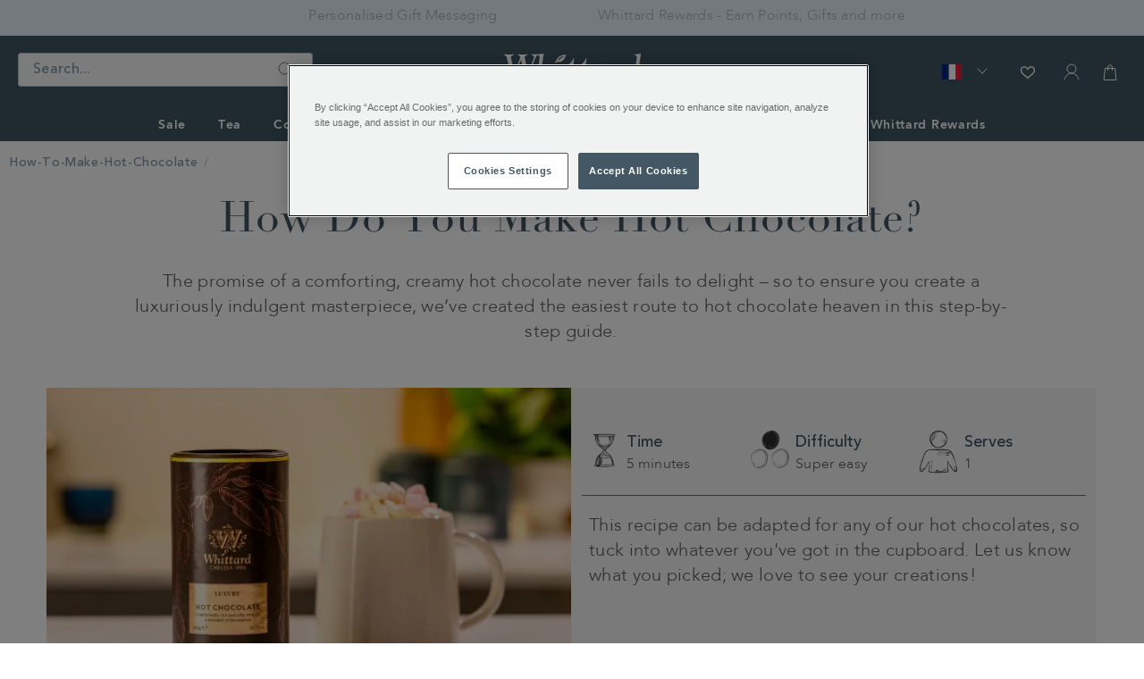

--- FILE ---
content_type: text/html;charset=UTF-8
request_url: https://www.whittard.com/fr/discover/hot-chocolate-handbook/how-to-make-hot-chocolate.html
body_size: 31692
content:
<!doctype html>
<!--[if lt IE 7]> <html class="ie6 oldie" lang="en"> <![endif]-->
<!--[if IE 7]> <html class="ie7 oldie" lang="en"> <![endif]-->
<!--[if IE 8]> <html class="ie8 oldie" lang="en"> <![endif]-->
<!--[if gt IE 8]><!--> <html lang="en"> <!--<![endif]-->
<head>



























































































































































































































































<script src="//cdn.ometria.com/tags/4f66ae4ecae9d526.js"></script>


<meta charset=UTF-8>

<meta http-equiv="x-ua-compatible" content="ie=edge">

<meta name="viewport" content="width=device-width, initial-scale=1">
<link rel="preload" href="/on/demandware.static/Sites-WhittardROW-Site/-/en_FR/v1768626619091/lib/jquery/jquery-3.5.0.min.js" as="script"/>
<link rel="preload" href="/on/demandware.static/Sites-WhittardROW-Site/-/en_FR/v1768626619091/lib/third-party.js" as="script"/>
<link rel="preload" href="/on/demandware.static/Sites-WhittardROW-Site/-/en_FR/v1768626619091/js/app.js" as="script"/>

	

	
		

		
            
                <script rel="preload" src="https://www.whittard.com/on/demandware.static/-/Library-Sites-WhittardSharedLibrary/en_FR/v1768626619091/custom/minified/js/25-02-25_1414.js" type="text/javascript"  as="script"></script>
            
		
	








<link rel="preload" href="/on/demandware.static/Sites-WhittardROW-Site/-/en_FR/v1768626619091/fonts/369E31_1_0.woff2" as="font" type="font/woff2" crossorigin/>
<link rel="preload" href="/on/demandware.static/Sites-WhittardROW-Site/-/en_FR/v1768626619091/fonts/369E31_3_0.woff2" as="font" type="font/woff2" crossorigin/>
<link rel="preload" href="/on/demandware.static/Sites-WhittardROW-Site/-/en_FR/v1768626619091/fonts/369E31_0_0.woff2" as="font" type="font/woff2" crossorigin/>
<link rel="preload" href="/on/demandware.static/Sites-WhittardROW-Site/-/en_FR/v1768626619091/fonts/369E31_2_0.woff2" as="font" type="font/woff2" crossorigin/>
<link rel="stylesheet" href="//hello.myfonts.net/count/369e31" media="print" onload="this.media='all'">
<noscript>
<link rel="stylesheet" href="//hello.myfonts.net/count/369e31">
</noscript>

<link rel="stylesheet" href="/on/demandware.static/Sites-WhittardROW-Site/-/en_FR/v1768626619091/lib/third-party.css" media="print" onload="this.media='all'">
<noscript><link rel="stylesheet" href="/on/demandware.static/Sites-WhittardROW-Site/-/en_FR/v1768626619091/lib/third-party.css"></noscript>
<link rel="stylesheet" href="/on/demandware.static/Sites-WhittardROW-Site/-/en_FR/v1768626619091/css/style-christmas.css" media="all"/>

	

	
		

		
            
                <link rel="preload" href="https://www.whittard.com/on/demandware.static/-/Library-Sites-WhittardSharedLibrary/en_FR/v1768626619091/custom/minified/css/25-09-15_1525.css" media="print" onload="this.media='all'"><noscript><link rel="stylesheet" href="https://www.whittard.com/on/demandware.static/-/Library-Sites-WhittardSharedLibrary/en_FR/v1768626619091/custom/minified/css/25-09-15_1525.css"></noscript>
            
		
	


<link rel="preconnect" href="iploc.tryzens-analytics.com:12443">
<link rel="preconnect" href="www.tryzens-analytics.com:12280">



<link rel="preconnect" href="https://marvel-b1-cdn.bc0a.com">



<link rel="preconnect" href="https://fonts.googleapis.com">
<link rel="preconnect" href="https://fonts.gstatic.com" crossorigin>
<link rel="stylesheet" href="https://fonts.googleapis.com/css?family=Lato:100,300,700,100italic,300italic|Crete+Round:400,400italic&subset=latin,latin&display=swap" media="print" onload="this.media='all'">
<noscript>
<link rel="stylesheet" href="https://fonts.googleapis.com/css?family=Lato:100,300,700,100italic,300italic|Crete+Round:400,400italic&subset=latin,latin&display=swap">
</noscript>

<title>How Do You Make Hot Chocolate? | Whittard of Chelsea</title>



<!-- BEGIN: Include icons -->

<link rel="shortcut icon" type="image/x-icon" href="/on/demandware.static/Sites-WhittardROW-Site/-/default/dw8224a8dd/images/favicons/favicon.ico" />

<!-- favicon-16x16.png - The classic favicon, displayed in the tabs. -->
<link rel="icon" type="image/png" href="/on/demandware.static/Sites-WhittardROW-Site/-/default/dw5ba6203d/images/favicons/favicon-16x16.png" sizes="16x16" >
<!-- favicon-32x32.png - For Safari on Mac OS. -->
<link rel="icon" type="image/png" href="/on/demandware.static/Sites-WhittardROW-Site/-/default/dwac7e6f52/images/favicons/favicon-32x32.png" sizes="32x32" >
<!-- favicon-96x96.png - For Google TV. -->
<link rel="icon" type="image/png" href="/on/demandware.static/Sites-WhittardROW-Site/-/default/dwf26e88f9/images/favicons/favicon-96x96.png" sizes="96x96" >

<!-- Apple Icons -->
<!-- apple-touch-icon - Same as apple-touch-icon-57x57.png, for "default" requests, as some devices may look for this specific file -->
<link rel="apple-touch-icon" href="/on/demandware.static/Sites-WhittardROW-Site/-/default/dwa1612d6e/images/favicons/apple-icon.png" />
<!-- apple-touch-icon-57x57.png - Android Stock Browser and non-Retina iPhone and iPod Touch -->
<link rel="apple-touch-icon" href="/on/demandware.static/Sites-WhittardROW-Site/-/default/dw49d19745/images/favicons/apple-icon-57x57.png" sizes="57x57" />
<!-- apple-touch-icon-60x60.png - Same as apple-touch-icon-57x57.png, for non-retina iPhone with iOS7. -->
<link rel="apple-touch-icon" href="/on/demandware.static/Sites-WhittardROW-Site/-/default/dw630406f2/images/favicons/apple-icon-60x60.png" sizes="60x60" />
<!-- apple-touch-icon-72x72.png - iPad mini and the first- and second-generation iPad (1x display) on iOS = 6 -->
<link rel="apple-touch-icon" href="/on/demandware.static/Sites-WhittardROW-Site/-/default/dw8a4f19ce/images/favicons/apple-icon-72x72.png" sizes="72x72" />
<!-- apple-touch-icon-76x76.png - iPad mini and the first- and second-generation iPad (1x display) on iOS = 7 -->
<link rel="apple-touch-icon" href="/on/demandware.static/Sites-WhittardROW-Site/-/default/dwfdd87303/images/favicons/apple-icon-76x76.png" sizes="76x76" />
<!-- apple-touch-icon-114x114.png - iPhone (with 2x display) iOS = 6 -->
<link rel="apple-touch-icon" href="/on/demandware.static/Sites-WhittardROW-Site/-/default/dwb2cf340a/images/favicons/apple-icon-114x114.png" sizes="114x114" />
<!-- apple-touch-icon-120x120.png - iPhone (with 2x and 3 display) iOS = 7 -->
<link rel="apple-touch-icon" href="/on/demandware.static/Sites-WhittardROW-Site/-/default/dwaffe231e/images/favicons/apple-icon-120x120.png" sizes="120x120" />
<!-- apple-touch-icon-144x144.png - iPad (with 2x display) iOS = 6 -->
<link rel="apple-touch-icon" href="/on/demandware.static/Sites-WhittardROW-Site/-/default/dw4a4b277c/images/favicons/apple-icon-144x144.png" sizes="144x144" />
<!-- apple-touch-icon-152x152.png - iPad 3+ (with 2x display) iOS = 7 -->
<link rel="apple-touch-icon" href="/on/demandware.static/Sites-WhittardROW-Site/-/default/dw1c30800b/images/favicons/apple-icon-152x152.png" sizes="152x152" />
<!-- apple-touch-icon-180x180.png - iPad and iPad mini (with 2x display) iOS = 8 -->
<link rel="apple-touch-icon" href="/on/demandware.static/Sites-WhittardROW-Site/-/default/dwe2c497a6/images/favicons/apple-icon-180x180.png" sizes="180x180" />
<!-- apple-touch-icon-precomposed - Same as apple-touch-icon.png, but rounded corners -->
<link rel="apple-touch-icon-precomposed" href="/on/demandware.static/Sites-WhittardROW-Site/-/default/dwb5a36627/images/favicons/apple-icon-precomposed.png">

<!-- Android / Chrome Icons -->
<meta name="theme-color" content="#ffffff">
<link rel="manifest" href="/on/demandware.static/Sites-WhittardROW-Site/-/default/dw6b2c126c/images/favicons/manifest.json">

<!-- IE & Edge Icons -->
<meta name="msapplication-TileColor" content="#ffffff">
<!-- Windows 8.0 / Internet Explorer 10 -->
<meta name="msapplication-TileImage" content="/on/demandware.static/Sites-WhittardROW-Site/-/default/dwdda06890/images/favicons/ms-icon-144x144.png">
<!-- Windows 8.1 / Internet Explorer 11 -->
<meta name="msapplication-config" content="/on/demandware.static/Sites-WhittardROW-Site/-/default/dwd0a563c7/images/favicons/browserconfig.xml">

<!-- END: Include icons -->




<meta name="description" content="Say hello to our creamy, delicious drinking chocolate recipe. Learn how to make the best hot chocolate by following this step-by-step guide." />
<meta name="keywords" content="perfect hot chocolate recipe, hot chocolate how to make, how to make hot chocolate, how to make the best hot chocolate, how do you make hot chocolate, how to make hot chocolate with milk, how to make a good hot chocolate, how to make good hot chocolate, how to make a chocolate hamper, how to make chocolate hamper" />


<meta http-equiv="Content-Security-Policy" content="default-src 'self' data: gap: *.klarna.com *.freshchat.com *.vimeo.com *.youtube.com *.whittard.co.uk *.whittard.com mention-me.com *.zenaps.com *.sub2tech.com *.gstatic.com *.facebook.com *.bglobale.com *.global-e.com *.onetrust.com *.windows.net *.whittardofchelsea.freshdesk.com *.tvsquared.com; img-src data: blob: *.demandware.net *.commercecloud.salesforce.com *.ads.linkedin.com *.demdex.net *.amazonaws.com *.ometria.com *.googletagmanager.com *.facebook.net *.facebook.com *.google.com *.google.ad *.google.ae *.google.com.af *.google.com.ag *.google.com.ai *.google.al *.google.am *.google.co.ao *.google.com.ar *.google.as *.google.at *.google.com.au *.google.az *.google.ba *.google.com.bd *.google.be *.google.bf *.google.bg *.google.com.bh *.google.bi *.google.bj *.google.com.bn *.google.com.bo *.google.com.br *.google.bs *.google.bt *.google.co.bw *.google.by *.google.com.bz *.google.ca *.google.cd *.google.cf *.google.cg *.google.ch *.google.ci *.google.co.ck *.google.cl *.google.cm *.google.cn *.google.com.co *.google.co.cr *.google.com.cu *.google.cv *.google.com.cy *.google.cz *.google.de *.google.dj *.google.dk *.google.dm *.google.com.do *.google.dz *.google.com.ec *.google.ee *.google.com.eg *.google.es *.google.com.et *.google.fi *.google.com.fj *.google.fm *.google.fr *.google.ga *.google.ge *.google.gg *.google.com.gh *.google.com.gi *.google.gl *.google.gm *.google.gr *.google.com.gt *.google.gy *.google.com.hk *.google.hn *.google.hr *.google.ht *.google.hu *.google.co.id *.google.ie *.google.co.il *.google.im *.google.co.in *.google.iq *.google.is *.google.it *.google.je *.google.com.jm *.google.jo *.google.co.jp *.google.co.ke *.google.com.kh *.google.ki *.google.kg *.google.co.kr *.google.com.kw *.google.kz *.google.la *.google.com.lb *.google.li *.google.lk *.google.co.ls *.google.lt *.google.lu *.google.lv *.google.com.ly *.google.co.ma *.google.md *.google.me *.google.mg *.google.mk *.google.ml *.google.com.mm *.google.mn *.google.ms *.google.com.mt *.google.mu *.google.mv *.google.mw *.google.com.mx *.google.com.my *.google.co.mz *.google.com.na *.google.com.ng *.google.com.ni *.google.ne *.google.nl *.google.no *.google.com.np *.google.nr *.google.nu *.google.co.nz *.google.com.om *.google.com.pa *.google.com.pe *.google.com.pg *.google.com.ph *.google.com.pk *.google.pl *.google.pn *.google.com.pr *.google.ps *.google.pt *.google.com.py *.google.com.qa *.google.ro *.google.ru *.google.rw *.google.com.sa *.google.com.sb *.google.sc *.google.se *.google.com.sg *.google.sh *.google.si *.google.sk *.google.com.sl *.google.sn *.google.so *.google.sm *.google.sr *.google.st *.google.com.sv *.google.td *.google.tg *.google.co.th *.google.com.tj *.google.tl *.google.tm *.google.tn *.google.to *.google.com.tr *.google.tt *.google.com.tw *.google.co.tz *.google.com.ua *.google.co.ug *.google.co.uk *.google.com.uy *.google.co.uz *.google.com.vc *.google.co.ve *.google.vg *.google.co.vi *.google.com.vn *.google.vu *.google.ws *.google.rs *.google.co.za *.google.co.zm *.google.co.zw *.google.cat *.gstatic.com *.doubleclick.net *.googleapis.com *.google-analytics.com *.googleadservices.com *.google.com *.whittard.co.uk *.whittard.com *.postcodeanywhere.co.uk *.pcapredict.com *.yotpo.com *.tokywoky.com img.tokywoky.com *.klarnaservices.com *.klarnacdn.net *.mention-me.com *.awin1.com *.dwin1.com bda.bookatable.com i.ytimg.com *.contentsquare.net *.contentsquare.com *.sub2tech.com *.cloudfront.net *.youtube.com *.vimeo.com bat.bing.com *.zenaps.com *.msgfocus.com *.fbsbx.com *.fbcdn.net graph.facebook.com *.zscloud.net *.googleusercontent.com *.klarnaevt.com i.vimeocdn.com *.surveymonkey.com *.kaltura.com *.gocertify.me *.bglobale.com *.global-e.com *.bc0a.com *.b0e8.com *.onetrust.com *.windows.net *.particularaudience.com *.p-a.io *.googleanalytics.com *.google-analytics.com *.googleoptimize.com *.tvsquared.com analytics.whittard.com analytics.whittard.co.uk ade.googlesyndication.com *.abtasty.com *.roeyecdn.com *.roeye.com *.linkedin.com *.hotjar.com *.hotjar.io wss://*.hotjar.com; child-src 'self' blob: *.abtasty.com *.studentbeans.com *.google.com *.doubleclick.net *.facebook.com *.tokywoky.com *.freshchat.com mention-me.com *.mention-me.com *.klarna.com *.klarnaservices.com bda.bookatable.com *.sub2tech.com *.youtube.com *.vimeo.com *.zenaps.com *.googlesyndication.com *.online-metrix.net *.pagetiger.com *.googletagmanager.com connect.studentbeans.com *.googleapis.com *.surveymonkey.com *.paperform.co paperform.co *.ordergroove.com *.worldpay.com *.cardinalcommerce.com *.gocertify.me *.bglobale.com *.global-e.com whittardofchelsea.freshdesk.com *.pinterest.com *.whittard.co.uk *.whittard.com; style-src 'self' 'unsafe-inline' *.googleapis.com *.postcodeanywhere.co.uk *.pcapredict.com *.bootstrapcdn.com *.myfonts.net cdnjs.cloudflare.com *.yotpo.com *.freshchat.com *.mention-me.com *.sub2tech.com bda.bookatable.com *.klarnacdn.net *.whittard.co.uk *.whittard.com *.ordergroove.com *.particularaudience.com *.p-a.io *.google.com *.amazonaws.com *.abtasty.com *.gstatic.com *.hotjar.com *.hotjar.io wss://*.hotjar.com; font-src 'self' data: *.gstatic.com *.g.doubleclick.net *.bootstrapcdn.com *.yotpo.com *.bookatable.com *.alicdn.com *.klarnacdn.net *.whittard.co.uk *.whittard.com *.ordergroove.com *.fontawesome.com *.bglobale.com *.global-e.com *.abtasty.com *.googleapis.com use.typekit.net *.hotjar.com *.hotjar.io wss://*.hotjar.com; media-src 'self' data: *.facebook.com *.youtube.com *.vimeo.com *.paypal.com; script-src 'self' 'unsafe-inline' 'unsafe-eval' snap.licdn.com code.jquery.com *.pinimg.com *.cquotient.com *.ometria.com *.tryzens-analytics.com:12443 *.tvsquared.com *.facebook.net cdnjs.cloudflare.com cdn.cquotient.com *.googletagmanager.com www.googletagmanager.com *.g.doubleclick.net *.googleapis.com *.google-analytics.com *.googleadservices.com *.google.com *.gstatic.com *.dwin1.com *.postcodeanywhere.co.uk *.pcapredict.com *.z-analytics.net *.yotpo.com *.tokywoky.com *.msecnd.net *.freshchat.com *.klarnaservices.com *.klarna.com *.klarnaevt.com *.klarnacdn.net *.mention-me.com *.worldpay.com *.cardinalcommerce.com bda.bookatable.com bat.bing.com *.contentsquare.net *.contentsquare.com *.sub2tech.com *.yottaa.com *.cloudfront.net *.freshworksapi.com *.zenaps.com *.paypal.com *.paypalobjects.com *.awin1.com *.dwin1.com *.sessioncam.com *.whittard.co.uk *.whittard.com *.bootstrapcdn.com *.googlesyndication.com www.google.com *.studentbeans.com onlineerp.solution.quebec widget.surveymonkey.com *.paperform.co paperform.co *.ordergroove.com cdnapisec.kaltura.com *.gocertify.me *.bglobale.com *.global-e.com *.b0e8.com *.vimeo.com *.onetrust.com *.windows.net *.particularaudience.com *.p-a.io *.googleanalytics.com *.googleoptimize.com analytics.whittard.com analytics.whittard.co.uk *.amazonaws.com *.abtasty.com *.roeyecdn.com *.roeye.com *.pinterest.com *.zi-scripts.com *.roeye.com *.payments-amazon.com *.tryzens-analytics.com unpkg.com cdn.cookielaw.org *.hotjar.com *.hotjar.io wss://*.hotjar.com; connect-src 'self' *.ads.linkedin.com snap.licdn.com *.rapid.yottaa-network.net pagead2.googlesyndication.com *.google-analytics.com *.googleadservices.com *.g.doubleclick.net *.tryzens-analytics.com:12280 *.ometria.com *.postcodeanywhere.co.uk *.pcapredict.com *.yotpo.com *.tokywoky.com *.klarnauserservices.com *.klarnaservices.com *.klarna.com *.klarnaevt.com *.klarnacdn.net *.mention-me.com mention-me.com bda.bookatable.com *.z-analytics.net *.contentsquare.net *.contentsquare.com *.sub2tech.com *.cloudfront.net *.awin1.com *.dwin1.com *.yottaa.net *.sessioncam.com bat.bing.com *.facebook.com *.google.com *.facebook.net *.googleapis.com widget.surveymonkey.com *.s3.amazonaws.com *.ordergroove.com *.worldpay.com *.cardinalcommerce.com *.gocertify.me *.bglobale.com *.global-e.com *.vimeo.com *.onetrust.com *.windows.net *.particularaudience.com *.p-a.io *.gstatic.com *.abtasty.com analytics.whittard.com analytics.whittard.co.uk ade.googlesyndication.com *.whittard.com *.whittard.co.uk *.amazonaws.com *.pinterest.com *.zi-scripts.com *.zoominfo.com *.tryzens-analytics.com unpkg.com cdn.cookielaw.org *.google.co.uk *.bing.net payments-eu.amazon.com *.hotjar.com *.hotjar.io wss://*.hotjar.com; manifest-src 'self'; upgrade-insecure-requests">








<link rel="stylesheet" href="//maxcdn.bootstrapcdn.com/font-awesome/4.3.0/css/font-awesome.min.css" media="print" onload="this.media='all'"><noscript><link rel="stylesheet" href="//maxcdn.bootstrapcdn.com/font-awesome/4.3.0/css/font-awesome.min.css"></noscript>
<!--[if lt IE 9]>
<script src="/on/demandware.static/Sites-WhittardROW-Site/-/en_FR/v1768626619091/js/lib/html5.js"></script>
<![endif]-->

<script type="text/javascript">//<!--
/* <![CDATA[ (head-active_data.js) */
var dw = (window.dw || {});
dw.ac = {
    _analytics: null,
    _events: [],
    _category: "",
    _searchData: "",
    _anact: "",
    _anact_nohit_tag: "",
    _analytics_enabled: "true",
    _timeZone: "Etc/UTC",
    _capture: function(configs) {
        if (Object.prototype.toString.call(configs) === "[object Array]") {
            configs.forEach(captureObject);
            return;
        }
        dw.ac._events.push(configs);
    },
	capture: function() { 
		dw.ac._capture(arguments);
		// send to CQ as well:
		if (window.CQuotient) {
			window.CQuotient.trackEventsFromAC(arguments);
		}
	},
    EV_PRD_SEARCHHIT: "searchhit",
    EV_PRD_DETAIL: "detail",
    EV_PRD_RECOMMENDATION: "recommendation",
    EV_PRD_SETPRODUCT: "setproduct",
    applyContext: function(context) {
        if (typeof context === "object" && context.hasOwnProperty("category")) {
        	dw.ac._category = context.category;
        }
        if (typeof context === "object" && context.hasOwnProperty("searchData")) {
        	dw.ac._searchData = context.searchData;
        }
    },
    setDWAnalytics: function(analytics) {
        dw.ac._analytics = analytics;
    },
    eventsIsEmpty: function() {
        return 0 == dw.ac._events.length;
    }
};
/* ]]> */
// -->
</script>
<script type="text/javascript">//<!--
/* <![CDATA[ (head-cquotient.js) */
var CQuotient = window.CQuotient = {};
CQuotient.clientId = 'bcgt-WhittardROW';
CQuotient.realm = 'BCGT';
CQuotient.siteId = 'WhittardROW';
CQuotient.instanceType = 'prd';
CQuotient.locale = 'en_FR';
CQuotient.fbPixelId = '__UNKNOWN__';
CQuotient.activities = [];
CQuotient.cqcid='';
CQuotient.cquid='';
CQuotient.cqeid='';
CQuotient.cqlid='';
CQuotient.apiHost='api.cquotient.com';
/* Turn this on to test against Staging Einstein */
/* CQuotient.useTest= true; */
CQuotient.useTest = ('true' === 'false');
CQuotient.initFromCookies = function () {
	var ca = document.cookie.split(';');
	for(var i=0;i < ca.length;i++) {
	  var c = ca[i];
	  while (c.charAt(0)==' ') c = c.substring(1,c.length);
	  if (c.indexOf('cqcid=') == 0) {
		CQuotient.cqcid=c.substring('cqcid='.length,c.length);
	  } else if (c.indexOf('cquid=') == 0) {
		  var value = c.substring('cquid='.length,c.length);
		  if (value) {
		  	var split_value = value.split("|", 3);
		  	if (split_value.length > 0) {
			  CQuotient.cquid=split_value[0];
		  	}
		  	if (split_value.length > 1) {
			  CQuotient.cqeid=split_value[1];
		  	}
		  	if (split_value.length > 2) {
			  CQuotient.cqlid=split_value[2];
		  	}
		  }
	  }
	}
}
CQuotient.getCQCookieId = function () {
	if(window.CQuotient.cqcid == '')
		window.CQuotient.initFromCookies();
	return window.CQuotient.cqcid;
};
CQuotient.getCQUserId = function () {
	if(window.CQuotient.cquid == '')
		window.CQuotient.initFromCookies();
	return window.CQuotient.cquid;
};
CQuotient.getCQHashedEmail = function () {
	if(window.CQuotient.cqeid == '')
		window.CQuotient.initFromCookies();
	return window.CQuotient.cqeid;
};
CQuotient.getCQHashedLogin = function () {
	if(window.CQuotient.cqlid == '')
		window.CQuotient.initFromCookies();
	return window.CQuotient.cqlid;
};
CQuotient.trackEventsFromAC = function (/* Object or Array */ events) {
try {
	if (Object.prototype.toString.call(events) === "[object Array]") {
		events.forEach(_trackASingleCQEvent);
	} else {
		CQuotient._trackASingleCQEvent(events);
	}
} catch(err) {}
};
CQuotient._trackASingleCQEvent = function ( /* Object */ event) {
	if (event && event.id) {
		if (event.type === dw.ac.EV_PRD_DETAIL) {
			CQuotient.trackViewProduct( {id:'', alt_id: event.id, type: 'raw_sku'} );
		} // not handling the other dw.ac.* events currently
	}
};
CQuotient.trackViewProduct = function(/* Object */ cqParamData){
	var cq_params = {};
	cq_params.cookieId = CQuotient.getCQCookieId();
	cq_params.userId = CQuotient.getCQUserId();
	cq_params.emailId = CQuotient.getCQHashedEmail();
	cq_params.loginId = CQuotient.getCQHashedLogin();
	cq_params.product = cqParamData.product;
	cq_params.realm = cqParamData.realm;
	cq_params.siteId = cqParamData.siteId;
	cq_params.instanceType = cqParamData.instanceType;
	cq_params.locale = CQuotient.locale;
	
	if(CQuotient.sendActivity) {
		CQuotient.sendActivity(CQuotient.clientId, 'viewProduct', cq_params);
	} else {
		CQuotient.activities.push({activityType: 'viewProduct', parameters: cq_params});
	}
};
/* ]]> */
// -->
</script>





<!-- UI -->
<!-- CUSTOM CSS -->

	

	
		

		
            
			    <link rel="stylesheet" href="https://www.whittard.com/on/demandware.static/-/Library-Sites-WhittardSharedLibrary/en_FR/v1768626619091/custom/minified/css/25-09-15_1525.css" media="print" onload="this.media='all'"><noscript><link rel="stylesheet" href="https://www.whittard.com/on/demandware.static/-/Library-Sites-WhittardSharedLibrary/en_FR/v1768626619091/custom/minified/css/25-09-15_1525.css"></noscript>
            
		
	


<!--[if lte IE 8]>
<script src="//cdnjs.cloudflare.com/ajax/libs/respond.js/1.4.2/respond.js" type="text/javascript"></script>
<script src="https://cdn.rawgit.com/chuckcarpenter/REM-unit-polyfill/master/js/rem.min.js" type="text/javascript"></script>
<![endif]-->





<!-- Google Tag Manager -->
<script>(function(w,d,s,l,i){w[l]=w[l]||[];w[l].push({'gtm.start':
new Date().getTime(),event:'gtm.js'});var f=d.getElementsByTagName(s)[0],
j=d.createElement(s),dl=l!='dataLayer'?'&l='+l:'';j.async=true;j.src=
'https://www.googletagmanager.com/gtm.js?id='+i+dl;f.parentNode.insertBefore(j,f);
})(window,document,'script','dataLayer','GTM-WQ7J8Z3');</script>
<script src="https://commerceops.tryzens-analytics.com/whittard/frontanalytics.min.js" type="text/javascript" async/>
<!-- End Google Tag Manager -->





<!-- Google Tag Manager for Tradestate 2 -->

<script>(function(w,d,s,l,i){w[l]=w[l]||[];w[l].push({'gtm.start':
new Date().getTime(),event:'gtm.js'});var f=d.getElementsByTagName(s)[0],
j=d.createElement(s),dl=l!='dataLayer'?'&l='+l:'';j.async=true;j.src=
'https://www.googletagmanager.com/gtm.js?id='+i+dl;f.parentNode.insertBefore(j,f);
})(window,document,'script','dataLayer','GTM-5LXC997');</script>
<!-- End Google Tag Manager for Tradestate2-->









<script type="text/javascript">
if (window.jQuery) {
jQuery(document).ready(function(){
if(screen.width < 768){
jQuery('#footer').append('<a href="/fr/homepage" class="full-site-link">View Full Site</a>');
jQuery('.full-site-link')
.attr('href', '/on/demandware.store/Sites-WhittardROW-Site/en_FR/Home-FullSite')
.click(function(e) {
e.preventDefault();
jQuery.ajax({
url: '/on/demandware.store/Sites-WhittardROW-Site/en_FR/Home-FullSite',
success: function(){
window.location.reload();
}
});
}
);
}
});
}
</script>







<link rel="stylesheet" href="/on/demandware.static/Sites-WhittardROW-Site/-/en_FR/v1768626619091/css/globale-styles.css" />
<script type="text/javascript" id="globale-script-loader-data" src="/on/demandware.static/Sites-WhittardROW-Site/-/en_FR/v1768626619091/js/globaleScriptLoader.js">
{"clientJsUrl":"https://web.global-e.com/merchant/clientsdk/900","apiVersion":"2.1.4","clientJsMerchantId":900,"clientSettings":"{\"AllowClientTracking\":{\"Value\":\"true\"},\"CDNEnabled\":{\"Value\":\"true\"},\"CheckoutContainerSuffix\":{\"Value\":\"Global-e_International_Checkout\"},\"FT_IsAnalyticsSDKEnabled\":{\"Value\":\"true\"},\"FullClientTracking\":{\"Value\":\"true\"},\"IsMonitoringMerchant\":{\"Value\":\"true\"},\"IsV2Checkout\":{\"Value\":\"true\"},\"SetGEInCheckoutContainer\":{\"Value\":\"true\"},\"ShowFreeShippingBanner\":{\"Value\":\"false\"},\"TabletAsMobile\":{\"Value\":\"false\"},\"AdScaleClientSDKURL\":{\"Value\":\"https://web.global-e.com/merchant/GetAdScaleClientScript?merchantId=900\"},\"AmazonUICulture\":{\"Value\":\"en-GB\"},\"AnalyticsSDKCDN\":{\"Value\":\"https://globale-analytics-sdk.global-e.com/PROD/bundle.js\"},\"AnalyticsUrl\":{\"Value\":\"https://services.global-e.com/\"},\"BfGoogleAdsEnabled\":{\"Value\":\"false\"},\"BfGoogleAdsLifetimeInDays\":{\"Value\":\"30\"},\"CashbackServiceDomainUrl\":{\"Value\":\"https://finance-cashback.global-e.com\"},\"CDNUrl\":{\"Value\":\"https://webservices.global-e.com/\"},\"ChargeMerchantForPrepaidRMAOfReplacement\":{\"Value\":\"false\"},\"CheckoutCDNURL\":{\"Value\":\"https://webservices.global-e.com/\"},\"EnableReplaceUnsupportedCharactersInCheckout\":{\"Value\":\"false\"},\"Environment\":{\"Value\":\"PRODUCTION\"},\"FinanceServiceBaseUrl\":{\"Value\":\"https://finance-calculations.global-e.com\"},\"FT_AnalyticsSdkEnsureClientIdSynchronized\":{\"Value\":\"true\"},\"FT_BrowsingStartCircuitBreaker\":{\"Value\":\"true\"},\"FT_BrowsingStartEventInsteadOfPageViewed\":{\"Value\":\"true\"},\"FT_IsLegacyAnalyticsSDKEnabled\":{\"Value\":\"true\"},\"FT_IsShippingCountrySwitcherPopupAnalyticsEnabled\":{\"Value\":\"false\"},\"FT_IsWelcomePopupAnalyticsEnabled\":{\"Value\":\"false\"},\"FT_PostponePageViewToPageLoadComplete\":{\"Value\":\"true\"},\"FT_UseGlobalEEngineConfig\":{\"Value\":\"true\"},\"FT_UtmRaceConditionEnabled\":{\"Value\":\"true\"},\"GTM_ID\":{\"Value\":\"GTM-PWW94X2\"},\"InternalTrackingEnabled\":{\"Value\":\"false\"},\"InvoiceEditorURL\":{\"Value\":\"documents/invoice_editor\"},\"PixelAddress\":{\"Value\":\"https://utils.global-e.com\"},\"RangeOfAdditionalPaymentFieldsToDisplayIDs\":{\"Value\":\"[1,2,3,4,5,6,7,8,9,10,11,12,13,14,15,16,17,18,19,20]\"},\"ReconciliationServiceBaseUrl\":{\"Value\":\"https://finance-reconciliation-engine.global-e.com\"},\"RefundRMAReplacementShippingTypes\":{\"Value\":\"[2,3,4]\"},\"RefundRMAReplacementStatuses\":{\"Value\":\"[9,11,12]\"},\"TrackingV2\":{\"Value\":\"true\"},\"UseShopifyCheckoutForPickUpDeliveryMethod\":{\"Value\":\"false\"},\"MerchantIdHashed\":{\"Value\":\"mZPZ\"}}","clientJsDomain":"https://web.global-e.com","cookieDomain":"www.whittard.com","globaleOperatedCountry":true,"performFrontendSiteUrlRedirect":true,"getSiteRedirectUrl":"https://www.whittard.com/on/demandware.store/Sites-WhittardROW-Site/en_FR/Globale-GetSiteRedirectUrl","globaleConvertPriceUrl":"https://www.whittard.com/on/demandware.store/Sites-WhittardROW-Site/en_FR/Globale-ConvertPrice","country":"FR","currency":"EUR","culture":"fr","locale":"en_FR","allowedSite":false,"languageSwitcher":{"enabled":false},"countryGeoIP":"US"}
</script>





<script type="text/javascript" async src="/on/demandware.static/Sites-WhittardROW-Site/-/en_FR/v1768626619091/js/globalePriceConverter.js"></script>




<script>
    window.lazySizesConfig = window.lazySizesConfig || {};
    window.lazySizesConfig.loadHidden = false;
</script>
<script type="text/javascript">
/*! lazysizes - v5.2.2 */
!function(e){var t=function(u,D,f){"use strict";var k,H;if(function(){var e;var t={lazyClass:"lazyload",loadedClass:"lazyloaded",loadingClass:"lazyloading",preloadClass:"lazypreload",errorClass:"lazyerror",autosizesClass:"lazyautosizes",fastLoadedClass:"ls-is-cached",iframeLoadMode:0,srcAttr:"data-src",srcsetAttr:"data-srcset",sizesAttr:"data-sizes",minSize:40,customMedia:{},init:true,expFactor:1.5,hFac:.8,loadMode:2,loadHidden:true,ricTimeout:0,throttleDelay:125};H=u.lazySizesConfig||u.lazysizesConfig||{};for(e in t){if(!(e in H)){H[e]=t[e]}}}(),!D||!D.getElementsByClassName){return{init:function(){},cfg:H,noSupport:true}}var O=D.documentElement,i=u.HTMLPictureElement,P="addEventListener",$="getAttribute",q=u[P].bind(u),I=u.setTimeout,U=u.requestAnimationFrame||I,o=u.requestIdleCallback,j=/^picture$/i,r=["load","error","lazyincluded","_lazyloaded"],a={},G=Array.prototype.forEach,J=function(e,t){if(!a[t]){a[t]=new RegExp("(\\s|^)"+t+"(\\s|$)")}return a[t].test(e[$]("class")||"")&&a[t]},K=function(e,t){if(!J(e,t)){e.setAttribute("class",(e[$]("class")||"").trim()+" "+t)}},Q=function(e,t){var a;if(a=J(e,t)){e.setAttribute("class",(e[$]("class")||"").replace(a," "))}},V=function(t,a,e){var i=e?P:"removeEventListener";if(e){V(t,a)}r.forEach(function(e){t[i](e,a)})},X=function(e,t,a,i,r){var n=D.createEvent("Event");if(!a){a={}}a.instance=k;n.initEvent(t,!i,!r);n.detail=a;e.dispatchEvent(n);return n},Y=function(e,t){var a;if(!i&&(a=u.picturefill||H.pf)){if(t&&t.src&&!e[$]("srcset")){e.setAttribute("srcset",t.src)}a({reevaluate:true,elements:[e]})}else if(t&&t.src){e.src=t.src}},Z=function(e,t){return(getComputedStyle(e,null)||{})[t]},s=function(e,t,a){a=a||e.offsetWidth;while(a<H.minSize&&t&&!e._lazysizesWidth){a=t.offsetWidth;t=t.parentNode}return a},ee=function(){var a,i;var t=[];var r=[];var n=t;var s=function(){var e=n;n=t.length?r:t;a=true;i=false;while(e.length){e.shift()()}a=false};var e=function(e,t){if(a&&!t){e.apply(this,arguments)}else{n.push(e);if(!i){i=true;(D.hidden?I:U)(s)}}};e._lsFlush=s;return e}(),te=function(a,e){return e?function(){ee(a)}:function(){var e=this;var t=arguments;ee(function(){a.apply(e,t)})}},ae=function(e){var a;var i=0;var r=H.throttleDelay;var n=H.ricTimeout;var t=function(){a=false;i=f.now();e()};var s=o&&n>49?function(){o(t,{timeout:n});if(n!==H.ricTimeout){n=H.ricTimeout}}:te(function(){I(t)},true);return function(e){var t;if(e=e===true){n=33}if(a){return}a=true;t=r-(f.now()-i);if(t<0){t=0}if(e||t<9){s()}else{I(s,t)}}},ie=function(e){var t,a;var i=99;var r=function(){t=null;e()};var n=function(){var e=f.now()-a;if(e<i){I(n,i-e)}else{(o||r)(r)}};return function(){a=f.now();if(!t){t=I(n,i)}}},e=function(){var v,m,c,h,e;var y,z,g,p,C,b,A;var n=/^img$/i;var d=/^iframe$/i;var E="onscroll"in u&&!/(gle|ing)bot/.test(navigator.userAgent);var _=0;var w=0;var M=0;var N=-1;var L=function(e){M--;if(!e||M<0||!e.target){M=0}};var x=function(e){if(A==null){A=Z(D.body,"visibility")=="hidden"}return A||!(Z(e.parentNode,"visibility")=="hidden"&&Z(e,"visibility")=="hidden")};var W=function(e,t){var a;var i=e;var r=x(e);g-=t;b+=t;p-=t;C+=t;while(r&&(i=i.offsetParent)&&i!=D.body&&i!=O){r=(Z(i,"opacity")||1)>0;if(r&&Z(i,"overflow")!="visible"){a=i.getBoundingClientRect();r=C>a.left&&p<a.right&&b>a.top-1&&g<a.bottom+1}}return r};var t=function(){var e,t,a,i,r,n,s,o,l,u,f,c;var d=k.elements;if((h=H.loadMode)&&M<8&&(e=d.length)){t=0;N++;for(;t<e;t++){if(!d[t]||d[t]._lazyRace){continue}if(!E||k.prematureUnveil&&k.prematureUnveil(d[t])){R(d[t]);continue}if(!(o=d[t][$]("data-expand"))||!(n=o*1)){n=w}if(!u){u=!H.expand||H.expand<1?O.clientHeight>500&&O.clientWidth>500?500:370:H.expand;k._defEx=u;f=u*H.expFactor;c=H.hFac;A=null;if(w<f&&M<1&&N>2&&h>2&&!D.hidden){w=f;N=0}else if(h>1&&N>1&&M<6){w=u}else{w=_}}if(l!==n){y=innerWidth+n*c;z=innerHeight+n;s=n*-1;l=n}a=d[t].getBoundingClientRect();if((b=a.bottom)>=s&&(g=a.top)<=z&&(C=a.right)>=s*c&&(p=a.left)<=y&&(b||C||p||g)&&(H.loadHidden||x(d[t]))&&(m&&M<3&&!o&&(h<3||N<4)||W(d[t],n))){R(d[t]);r=true;if(M>9){break}}else if(!r&&m&&!i&&M<4&&N<4&&h>2&&(v[0]||H.preloadAfterLoad)&&(v[0]||!o&&(b||C||p||g||d[t][$](H.sizesAttr)!="auto"))){i=v[0]||d[t]}}if(i&&!r){R(i)}}};var a=ae(t);var S=function(e){var t=e.target;if(t._lazyCache){delete t._lazyCache;return}L(e);K(t,H.loadedClass);Q(t,H.loadingClass);V(t,B);X(t,"lazyloaded")};var i=te(S);var B=function(e){i({target:e.target})};var T=function(e,t){var a=e.getAttribute("data-load-mode")||H.iframeLoadMode;if(a==0){e.contentWindow.location.replace(t)}else if(a==1){e.src=t}};var F=function(e){var t;var a=e[$](H.srcsetAttr);if(t=H.customMedia[e[$]("data-media")||e[$]("media")]){e.setAttribute("media",t)}if(a){e.setAttribute("srcset",a)}};var s=te(function(t,e,a,i,r){var n,s,o,l,u,f;if(!(u=X(t,"lazybeforeunveil",e)).defaultPrevented){if(i){if(a){K(t,H.autosizesClass)}else{t.setAttribute("sizes",i)}}s=t[$](H.srcsetAttr);n=t[$](H.srcAttr);if(r){o=t.parentNode;l=o&&j.test(o.nodeName||"")}f=e.firesLoad||"src"in t&&(s||n||l);u={target:t};K(t,H.loadingClass);if(f){clearTimeout(c);c=I(L,2500);V(t,B,true)}if(l){G.call(o.getElementsByTagName("source"),F)}if(s){t.setAttribute("srcset",s)}else if(n&&!l){if(d.test(t.nodeName)){T(t,n)}else{t.src=n}}if(r&&(s||l)){Y(t,{src:n})}}if(t._lazyRace){delete t._lazyRace}Q(t,H.lazyClass);ee(function(){var e=t.complete&&t.naturalWidth>1;if(!f||e){if(e){K(t,H.fastLoadedClass)}S(u);t._lazyCache=true;I(function(){if("_lazyCache"in t){delete t._lazyCache}},9)}if(t.loading=="lazy"){M--}},true)});var R=function(e){if(e._lazyRace){return}var t;var a=n.test(e.nodeName);var i=a&&(e[$](H.sizesAttr)||e[$]("sizes"));var r=i=="auto";if((r||!m)&&a&&(e[$]("src")||e.srcset)&&!e.complete&&!J(e,H.errorClass)&&J(e,H.lazyClass)){return}t=X(e,"lazyunveilread").detail;if(r){re.updateElem(e,true,e.offsetWidth)}e._lazyRace=true;M++;s(e,t,r,i,a)};var r=ie(function(){H.loadMode=3;a()});var o=function(){if(H.loadMode==3){H.loadMode=2}r()};var l=function(){if(m){return}if(f.now()-e<999){I(l,999);return}m=true;H.loadMode=3;a();q("scroll",o,true)};return{_:function(){e=f.now();k.elements=D.getElementsByClassName(H.lazyClass);v=D.getElementsByClassName(H.lazyClass+" "+H.preloadClass);q("scroll",a,true);q("resize",a,true);q("pageshow",function(e){if(e.persisted){var t=D.querySelectorAll("."+H.loadingClass);if(t.length&&t.forEach){U(function(){t.forEach(function(e){if(e.complete){R(e)}})})}}});if(u.MutationObserver){new MutationObserver(a).observe(O,{childList:true,subtree:true,attributes:true})}else{O[P]("DOMNodeInserted",a,true);O[P]("DOMAttrModified",a,true);setInterval(a,999)}q("hashchange",a,true);["focus","mouseover","click","load","transitionend","animationend"].forEach(function(e){D[P](e,a,true)});if(/d$|^c/.test(D.readyState)){l()}else{q("load",l);D[P]("DOMContentLoaded",a);I(l,2e4)}if(k.elements.length){t();ee._lsFlush()}else{a()}},checkElems:a,unveil:R,_aLSL:o}}(),re=function(){var a;var n=te(function(e,t,a,i){var r,n,s;e._lazysizesWidth=i;i+="px";e.setAttribute("sizes",i);if(j.test(t.nodeName||"")){r=t.getElementsByTagName("source");for(n=0,s=r.length;n<s;n++){r[n].setAttribute("sizes",i)}}if(!a.detail.dataAttr){Y(e,a.detail)}});var i=function(e,t,a){var i;var r=e.parentNode;if(r){a=s(e,r,a);i=X(e,"lazybeforesizes",{width:a,dataAttr:!!t});if(!i.defaultPrevented){a=i.detail.width;if(a&&a!==e._lazysizesWidth){n(e,r,i,a)}}}};var e=function(){var e;var t=a.length;if(t){e=0;for(;e<t;e++){i(a[e])}}};var t=ie(e);return{_:function(){a=D.getElementsByClassName(H.autosizesClass);q("resize",t)},checkElems:t,updateElem:i}}(),t=function(){if(!t.i&&D.getElementsByClassName){t.i=true;re._();e._()}};return I(function(){H.init&&t()}),k={cfg:H,autoSizer:re,loader:e,init:t,uP:Y,aC:K,rC:Q,hC:J,fire:X,gW:s,rAF:ee}}(e,e.document,Date);e.lazySizes=t,"object"==typeof module&&module.exports&&(module.exports=t)}("undefined"!=typeof window?window:{});
</script>


<script type="text/javascript" src="https://try.abtasty.com/c14fadf10d7557d61fc65ab49c16aaae.js"></script>












<style>
.container, .page-container {
padding: 2em;
}
</style>



<link rel="canonical" href="https://www.whittard.com/fr/discover/hot-chocolate-handbook/how-to-make-hot-chocolate.html"/>






<link rel="alternate" hreflang="x-default" href="https://www.whittard.com/discover/hot-chocolate-handbook/how-to-make-hot-chocolate.html" />

<link rel="alternate" hreflang="en-us" href="https://www.whittard.com/us/discover/hot-chocolate-handbook/how-to-make-hot-chocolate.html" />

<link rel="alternate" hreflang="en-fr" href="https://www.whittard.com/fr/discover/hot-chocolate-handbook/how-to-make-hot-chocolate.html" />

<link rel="alternate" hreflang="en-it" href="https://www.whittard.com/it/discover/hot-chocolate-handbook/how-to-make-hot-chocolate.html" />

<link rel="alternate" hreflang="en-de" href="https://www.whittard.com/de/discover/hot-chocolate-handbook/how-to-make-hot-chocolate.html" />

<link rel="alternate" hreflang="en-gb" href="https://www.whittard.co.uk/discover/hot-chocolate-handbook/how-to-make-hot-chocolate.html" />










    
        <meta property="og:title" content="How Do You Make Hot Chocolate? | Whittard of Chelsea" />
    
    
        <meta property="og:type" content="article" />
    
    
        <meta property="og:image" content="https://www.whittard.com/on/demandware.static/-/Library-Sites-WhittardSharedLibrary/default/dw99a3be41/images/contenthub/hot-chocolate/hubsub-hot-chocolate.jpg" />
    
    
        <meta property="og:url" content="https://www.whittard.com/fr/discover/hot-chocolate-handbook/how-to-make-hot-chocolate.html" />
    



    
        <meta property="twitter:card" content="summary" />
    
    
        <meta property="twitter:title" content="How Do You Make Hot Chocolate? | Whittard of Chelsea" />
    
    
        <meta property="twitter:site" content="@whittarduk" />
    
    
        <meta property="twitter:creator" content="@whittarduk" />
    
    
        <meta property="twitter:image" content="https://www.whittard.com/on/demandware.static/-/Library-Sites-WhittardSharedLibrary/default/dw99a3be41/images/contenthub/hot-chocolate/hubsub-hot-chocolate.jpg" />
    





<style> .be-ix-link-block .be-related-link-container{padding:20px 0px;text-align:center} .be-ix-link-block .be-related-link-container .be-label{margin:0;text-transform:uppercase;font-family:AvenirLTStd-Medium;font-size:18px;font-weight:500;color:#435764} .be-ix-link-block .be-related-link-container .be-list{display:inline-block;list-style:none;margin:0;padding:0} .be-ix-link-block .be-related-link-container .be-list .be-list-item{display:inline-block;margin-right:20px} .be-ix-link-block .be-related-link-container .be-list .be-list-item .be-related-link{color:#435764;font-size:16px;font-weight:300;font-family:AvenirLT-Light;letter-spacing:.7px;text-transform:capitalize} .be-ix-link-block .be-related-link-container .be-list .be-list-item:last-child{margin-right:0} @media (max-width: 767px) { .be-ix-link-block .be-related-link-container .be-label{width:100%;margin-bottom:9px} .be-ix-link-block .be-related-link-container .be-list{display:block;width:100%} .be-ix-link-block .be-related-link-container .be-list .be-list-item{display:block;margin-right:0} } @media (min-width: 768px) { .be-ix-link-block .be-related-link-container{display:flex;justify-content:center} .be-ix-link-block .be-related-link-container .be-label{display:inline-block;margin-right:20px;flex-basis:190px;flex-grow:0;flex-shrink:0;line-height:33px} } </style> 


</head>
<body>



<!-- Google Tag Manager (noscript) -->
<noscript><iframe src="https://www.googletagmanager.com/ns.html?id=GTM-WQ7J8Z3"
height="0" width="0" style="display:none;visibility:hidden"></iframe></noscript>
<!-- End Google Tag Manager (noscript) -->





<!-- Google Tag Manager for Tradestate2 (noscript) -->

<noscript><iframe src="https://www.googletagmanager.com/ns.html?id=GTM-5LXC997"
height="0" width="0" style="display:none;visibility:hidden"></iframe></noscript>
<!-- End Google Tag Manager for Tradestate2(noscript) -->


<!-- Tradestate changes : BEGIN -->
<isaddtsdata page_identifier="cmsPage">
<!-- Tradestate changes : END -->
<div id="wrapper" class="pt_content">



<div id="page-redirect" data-action="Page-Show" data-query="cid=how-to-make-hot-chocolate"></div>


































































































































<input type="hidden" class="gtm-page-data" data-gtag="{&quot;environment&quot;:&quot;production&quot;,&quot;type&quot;:&quot;page&quot;,&quot;title&quot;:&quot;How Do You Make Hot Chocolate? | Whittard of Chelsea&quot;}"/>
<input type="hidden" class="gtm-funnel-data" data-gtag="Content Page"/>


<div class="sticky-dummy-height"></div>
<div class="header-container">
<div class="header-banner">

	 


	








<a href="delivery-returns.html"><div  class="header-banner w-full font-Avenir-light h-auto bg-[#e8f4ff] text-[#3F5562]"><div class="header-promotion" style="background-color: inherit; color: inherit;"><div class="text-slide"><div class="mask"><ul class=" list-none"><li class="text-[15px] xs:text-base anim1" style="letter-spacing: 0.3px;">Whittard Rewards - Earn Points, Gifts and more</li><li class="text-[15px] xs:text-base anim2" style="letter-spacing: 0.3px;">Personalised Gift Messaging</li><li class="text-[15px] xs:text-base anim3" style="letter-spacing: 0.3px;">Shipping Worldwide</li></ul></div></div></div></div> </a>
<style>
      .header-banner {
        position: relative;
      }
      .header-banner .header-promotion {
        padding: 0;
        height: 40px;
        font-size: 16px;
        text-align: center;
      }
      .header-banner .text-link {
        display: inline;
        text-decoration: underline;
        line-height: inherit;
      }
      .header-banner .header-promotion a {
      }
      .header-banner .header-promotion label {
        display: block;
        margin-top: 2px !important;
      }
      .information .header-promotion {
        height: auto !important;
      }
      .information .header-promotion ul {
        margin: 0px;
      }
      .information .header-promotion li label {
        display: block;
      }
      .text-slide {
        display: contents;
      }

      @media screen and (max-width: 47.9375em) {
        .information {
          display: block !important;
          height: auto !important;
        }
      }

      @media screen and (max-width: 1024px) {
        .header-banner .header-promotion {
          height: 40px;
        }
      }

      @media screen and (max-width: 767px) {
        .header-banner .header-promotion {
          height: 40px;
        }
        .information {
          height: auto !important;
        }

      }

      @media screen and (max-width: 480px) {
        .header-banner .header-promotion {
          height: 40px !important;
        }
        .information {
          height: auto !important;
        }
        .mask {
          width: 95% !important;
        }
      }

      @keyframes cycle-desk {
        0% {
          left: 0px;
        }
        4% {
          left: 0px;
        }
        36% {
          left: 0px;
          opacity: 1;
          z-index: 0;
        }
        41% {
          left: 325px;
          opacity: 0;
          z-index: 0;
        }
        42% {
          left: -325px;
          opacity: 0;
          z-index: -1;
        }
        50% {
          left: -325px;
          opacity: 0;
          z-index: -1;
        }
        92% {
          left: -325px;
          opacity: 0;
          z-index: 0;
        }
        95% {
          left: -325px;
          opacity: 0;
        }
        100% {
          left: 0px;
          opacity: 1;
        }
      }

      @keyframes cycle-desk2 {
        0% {
          left: -325px;
          opacity: 0;
        }
        37% {
          left: -325px;
          opacity: 0;
        }
        42% {
          left: 0px;
          opacity: 1;
        }
        65% {
          left: 0px;
          opacity: 1;
          z-index: 0;
        }
        70% {
          left: 325px;
          opacity: 0;
          z-index: 0;
        }
        71% {
          left: -325px;
          opacity: 0;
          z-index: -1;
        }
        100% {
          left: -325px;
          opacity: 0;
          z-index: -1;
        }
      }

      @keyframes cycle-desk3 {
        0% {
          left: -325px;
          opacity: 0;
        }
        65% {
          left: -325px;
          opacity: 0;
        }
        70% {
          left: 0px;
          opacity: 1;
        }
        94% {
          left: 0px;
          opacity: 1;
          z-index: 0;
        }
        99% {
          left: 325px;
          opacity: 0;
          z-index: 0;
        }
        100% {
          left: -325px;
          opacity: 0;
          z-index: -1;
        }
      }

      @-moz-keyframes cycle-desk {
        0% {
          left: 0px;
        }
        4% {
          left: 0px;
        }
        36% {
          left: 0px;
          opacity: 1;
          z-index: 0;
        }
        41% {
          left: 325px;
          opacity: 0;
          z-index: 0;
        }
        42% {
          left: -325px;
          opacity: 0;
          z-index: -1;
        }
        50% {
          left: -325px;
          opacity: 0;
          z-index: -1;
        }
        92% {
          left: -325px;
          opacity: 0;
          z-index: 0;
        }
        95% {
          left: -325px;
          opacity: 0;
        }
        100% {
          left: 0px;
          opacity: 1;
        }
      }

      @-moz-keyframes cycle-desk2 {
        0% {
          left: -325px;
          opacity: 0;
        }
        37% {
          left: -325px;
          opacity: 0;
        }
        42% {
          left: 0px;
          opacity: 1;
        }
        65% {
          left: 0px;
          opacity: 1;
          z-index: 0;
        }
        70% {
          left: 325px;
          opacity: 0;
          z-index: 0;
        }
        71% {
          left: -325px;
          opacity: 0;
          z-index: -1;
        }
        100% {
          left: -325px;
          opacity: 0;
          z-index: -1;
        }
      }

      @-moz-keyframes cycle-desk3 {
        0% {
          left: -325px;
          opacity: 0;
        }
        65% {
          left: -325px;
          opacity: 0;
        }
        70% {
          left: 0px;
          opacity: 1;
        }
        94% {
          left: 0px;
          opacity: 1;
          z-index: 0;
        }
        99% {
          left: 325px;
          opacity: 0;
          z-index: 0;
        }
        100% {
          left: -325px;
          opacity: 0;
          z-index: -1;
        }
      }

      @-webkit-keyframes cycle-desk {
        0% {
          left: 0px;
        }
        4% {
          left: 0px;
        }
        36% {
          left: 0px;
          opacity: 1;
          z-index: 0;
        }
        41% {
          left: 325px;
          opacity: 0;
          z-index: 0;
        }
        42% {
          left: -325px;
          opacity: 0;
          z-index: -1;
        }
        50% {
          left: -325px;
          opacity: 0;
          z-index: -1;
        }
        92% {
          left: -325px;
          opacity: 0;
          z-index: 0;
        }
        95% {
          left: -325px;
          opacity: 0;
        }
        100% {
          left: 0px;
          opacity: 1;
        }
      }

      @-webkit-keyframes cycle-desk2 {
        0% {
          left: -325px;
          opacity: 0;
        }
        37% {
          left: -325px;
          opacity: 0;
        }
        42% {
          left: 0px;
          opacity: 1;
        }
        65% {
          left: 0px;
          opacity: 1;
          z-index: 0;
        }
        70% {
          left: 325px;
          opacity: 0;
          z-index: 0;
        }
        71% {
          left: -325px;
          opacity: 0;
          z-index: -1;
        }
        100% {
          left: -325px;
          opacity: 0;
          z-index: -1;
        }
      }

      @-webkit-keyframes cycle-desk3 {
        0% {
          left: -325px;
          opacity: 0;
        }
        65% {
          left: -325px;
          opacity: 0;
        }
        70% {
          left: 0px;
          opacity: 1;
        }
        94% {
          left: 0px;
          opacity: 1;
          z-index: 0;
        }
        99% {
          left: 325px;
          opacity: 0;
          z-index: 0;
        }
        100% {
          left: -325px;
          opacity: 0;
          z-index: -1;
        }
      }

      .header-promotion.mobile {
        width: 100%;
      }
      .text-slide {
        overflow: visible;
        position: relative;
      }
      .text-slide,
      .mask,
      .mask ul,
      .mask li {
        height: inherit;
      }

      .mask {
        overflow: hidden;
        width: 92%;
        margin: auto;
      }

      .text-slide ul {
        margin: 0;
        padding: 0;
        position: relative;
      }

      .text-slide li {
        position: absolute;
        width: 100%;
        left: -357px;
        list-style: none !important;
        top: 6px;
        letter-spacing: 2px;
      }

      .text-slide li.anim1 {
        -moz-animation: cycle 20s linear infinite;
        -webkit-animation: cycle 20s linear infinite;
        animation: cycle 20s linear infinite;
      }

      .text-slide li.anim2 {
        -moz-animation: cycle2 20s linear infinite;
        -webkit-animation: cycle2 20s linear infinite;
        animation: cycle2 20s linear infinite;
      }

      .text-slide li.anim3 {
        -moz-animation: cycle3 20s linear infinite;
        -webkit-animation: cycle3 20s linear infinite;
        animation: cycle3 20s linear infinite;
      }

      .text-slide:hover li {
        -moz-animation-play-state: paused;
        -webkit-animation-play-state: paused;
        animation-play-state: paused;
      }

      @keyframes cycle {
        0% {
          left: 0px;
        }
        4% {
          left: 0px;
        }
        36% {
          left: 0px;
          opacity: 1;
          z-index: 0;
        }
        41% {
          left: 325px;
          opacity: 0;
          z-index: 0;
        }
        42% {
          left: -325px;
          opacity: 0;
          z-index: -1;
        }
        50% {
          left: -325px;
          opacity: 0;
          z-index: -1;
        }
        92% {
          left: -325px;
          opacity: 0;
          z-index: 0;
        }
        95% {
          left: -325px;
          opacity: 0;
        }
        100% {
          left: 0px;
          opacity: 1;
        }
      }

      @keyframes cycle2 {
        0% {
          left: -325px;
          opacity: 0;
        }
        37% {
          left: -325px;
          opacity: 0;
        }
        42% {
          left: 0px;
          opacity: 1;
        }
        65% {
          left: 0px;
          opacity: 1;
          z-index: 0;
        }
        70% {
          left: 325px;
          opacity: 0;
          z-index: 0;
        }
        71% {
          left: -325px;
          opacity: 0;
          z-index: -1;
        }
        100% {
          left: -325px;
          opacity: 0;
          z-index: -1;
        }
      }

      @keyframes cycle3 {
        0% {
          left: -325px;
          opacity: 0;
        }
        65% {
          left: -325px;
          opacity: 0;
        }
        70% {
          left: 0px;
          opacity: 1;
        }
        94% {
          left: 0px;
          opacity: 1;
          z-index: 0;
        }
        99% {
          left: 325px;
          opacity: 0;
          z-index: 0;
        }
        100% {
          left: -325px;
          opacity: 0;
          z-index: -1;
        }
      }

      @-moz-keyframes cycle {
        0% {
          left: 0px;
        }
        4% {
          left: 0px;
        }
        36% {
          left: 0px;
          opacity: 1;
          z-index: 0;
        }
        41% {
          left: 325px;
          opacity: 0;
          z-index: 0;
        }
        42% {
          left: -325px;
          opacity: 0;
          z-index: -1;
        }
        50% {
          left: -325px;
          opacity: 0;
          z-index: -1;
        }
        92% {
          left: -325px;
          opacity: 0;
          z-index: 0;
        }
        95% {
          left: -325px;
          opacity: 0;
        }
        100% {
          left: 0px;
          opacity: 1;
        }
      }

      @-moz-keyframes cycle2 {
        0% {
          left: -325px;
          opacity: 0;
        }
        37% {
          left: -325px;
          opacity: 0;
        }
        42% {
          left: 0px;
          opacity: 1;
        }
        65% {
          left: 0px;
          opacity: 1;
          z-index: 0;
        }
        70% {
          left: 325px;
          opacity: 0;
          z-index: 0;
        }
        71% {
          left: -325px;
          opacity: 0;
          z-index: -1;
        }
        100% {
          left: -325px;
          opacity: 0;
          z-index: -1;
        }
      }

      @-moz-keyframes cycle3 {
        0% {
          left: -325px;
          opacity: 0;
        }
        65% {
          left: -325px;
          opacity: 0;
        }
        70% {
          left: 0px;
          opacity: 1;
        }
        94% {
          left: 0px;
          opacity: 1;
          z-index: 0;
        }
        99% {
          left: 325px;
          opacity: 0;
          z-index: 0;
        }
        100% {
          left: -325px;
          opacity: 0;
          z-index: -1;
        }
      }

      @-webkit-keyframes cycle {
        0% {
          left: 0px;
        }
        4% {
          left: 0px;
        }
        36% {
          left: 0px;
          opacity: 1;
          z-index: 0;
        }
        41% {
          left: 325px;
          opacity: 0;
          z-index: 0;
        }
        42% {
          left: -325px;
          opacity: 0;
          z-index: -1;
        }
        50% {
          left: -325px;
          opacity: 0;
          z-index: -1;
        }
        92% {
          left: -325px;
          opacity: 0;
          z-index: 0;
        }
        95% {
          left: -325px;
          opacity: 0;
        }
        100% {
          left: 0px;
          opacity: 1;
        }
      }

      @-webkit-keyframes cycle2 {
        0% {
          left: -325px;
          opacity: 0;
        }
        37% {
          left: -325px;
          opacity: 0;
        }
        42% {
          left: 0px;
          opacity: 1;
        }
        65% {
          left: 0px;
          opacity: 1;
          z-index: 0;
        }
        70% {
          left: 325px;
          opacity: 0;
          z-index: 0;
        }
        71% {
          left: -325px;
          opacity: 0;
          z-index: -1;
        }
        100% {
          left: -325px;
          opacity: 0;
          z-index: -1;
        }
      }

      @-webkit-keyframes cycle3 {
        0% {
          left: -325px;
          opacity: 0;
        }
        65% {
          left: -325px;
          opacity: 0;
        }
        70% {
          left: 0px;
          opacity: 1;
        }
        94% {
          left: 0px;
          opacity: 1;
          z-index: 0;
        }
        99% {
          left: 325px;
          opacity: 0;
          z-index: 0;
        }
        100% {
          left: -325px;
          opacity: 0;
          z-index: -1;
        }
      }
   </style>


 
	
</div>

<div class="top-banner" role="banner">
<div class="user-panel-overlay" id="user-panel-overlay"></div>



<div id="user-panel-drawer" class="user-panel-drawer antavo-enabled antavo-nonmember" tabindex="-1" role="dialog" aria-hidden="true" aria-label="My Account">
    












<div class="content-asset">
<!-- dwMarker="content" dwContentID="75b7dd2c6dd018140111783391" -->

<div class="user-panel-content" ><div class="user-panel-title"><h2>My Account</h2><button class="user-panel-close" aria-label="Close panel"><span aria-hidden="true">×</span></button></div><ul class="user-panel-links"><li class="rewards rewards-show"> <a href="https://www.whittard.com/fr/loyaltyhome"><i class="icon icon-icon-account-star"></i><div class="panel-content"><div class="panel-content-heading">My Account &amp; Rewards</div><div class="panel-content-text">See your Rewards, points history and more</div></div></a></li><li class="rewards rewards-account"> <a href="https://www.whittard.com/fr/account"><i class="icon icon-icon-account-star"></i><div class="panel-content"><div class="panel-content-heading">My Account &amp; Rewards</div><div class="panel-content-text">See your Rewards, points history and more</div></div></a></li><li> <a href="https://www.whittard.com/fr/profile"><i class="icon icon-icon-account-personal-data"></i><div class="panel-content"><div class="panel-content-heading">Personal Data</div><div class="panel-content-text">Update your details, email preferences or password</div></div></a></li><li> <a href="https://www.whittard.com/fr/orders"><i class="icon icon-icon-account-myorders"></i><div class="panel-content"><div class="panel-content-heading">My Orders</div><div class="panel-content-text">Check the status of your orders or see past orders</div></div></a></li><li> <a href="https://www.whittard.com/fr/addressbook"><i class="icon icon-icon-account-myaddresses"></i><div class="panel-content"><div class="panel-content-heading">Addresses</div><div class="panel-content-text">Manage your billing and shipping addresses</div></div></a></li><li> <a href="https://www.whittard.com/fr/wishlist"><i class="icon icon-icon-account-wishlist"></i><div class="panel-content"><div class="panel-content-heading">Wishlist</div><div class="panel-content-text">View and modify items on your wishlist</div></div></a></li><li> <a href="https://www.whittard.com/on/demandware.store/Sites-WhittardROW-Site/en_FR/Login-Logout"><i class="icon icon-icon-account-logout"></i><div class="panel-content"><div class="panel-content-heading">Log Out</div></div></a></li></ul></div>
<!-- End content-asset -->
</div>






</div>
<button class="menu-toggle">
<i class="icon icon-icon-hamburger-menu-thin"></i>
<span class="visually-hidden">Close</span>
</button>
<div class="primary-logo">

<a href="https://www.whittard.com/fr/homepage" title="Whittard of Chelsea ROW">
<img src="/on/demandware.static/Sites-WhittardROW-Site/-/default/dwe50ddc26/images/logo.svg" alt="Whittard of Chelsea ROW" width="156" height="52">
<span class="visually-hidden">Whittard of Chelsea ROW</span>
</a>
</div>
<div class="mobile-extra">

<a href="javascript:void(0)" data-popup-url="https://www.whittard.com/fr/login" aria-label="My Account" class="icon icon-icon-my-account-thin account-icon user-account"></a>
<div class="header-search">


<form role="search" action="/fr/search" method="get" name="simpleSearch">
<fieldset>
<input type="text" id="q-mobile" name="q" value="" placeholder="Search..." aria-label="Search"/>
<input type="hidden" name="lang" value="en_FR"/>
<button type="button" class="clear-search"> <span class="visually-hidden"> Close </span> <i class="icon icon-icon-close-black"></i></button>
<button type="submit"><span class="visually-hidden">Search</span><i class="icon icon-icon-search-thin"></i></button>
</fieldset>
</form>

</div>
</div>






























































































































<nav id="navigation" class="navigation null" role="navigation">
    

    
    
        <div class="header-search">
            
                
                
<form role="search" action="/fr/search" method="get" name="simpleSearch">
<fieldset>
<input type="text" id="q-desktop" name="q" value="" placeholder="Search..." aria-label="Search"/>
<input type="hidden" name="lang" value="en_FR"/>
<button type="button" class="clear-search"> <span class="visually-hidden"> Close </span> <i class="icon icon-icon-close-black"></i></button>
<button type="submit"><span class="visually-hidden">Search</span><i class="icon icon-icon-search-thin"></i></button>
</fieldset>
</form>

            
        </div>
    

    
    


































































































































<ul class="menu-category level-1">






<li class=" " data-id="sale">

<a class="no-sub-menu" href="https://www.whittard.com/fr/sale/all-sale">
Sale
</a>






</li>










<li class="li-has-sub-menu " data-id="tea">

<i class="menu-item-toggle icon icon-icon-arrow-01-thin "></i>

<a class="has-sub-menu" href="https://www.whittard.com/fr/tea">
Tea
</a>





<div class="level-2">
<!-- start of .level-2-inner-container -->
<div class="level-2-inner-container">






<ul class="menu-vertical render-3-columns">












<li class="li-has-sub-menu " data-id="How_do_you_brew">

<i class="menu-item-toggle icon icon-icon-arrow-01-thin "></i>

<a class="has-sub-menu" href="https://www.whittard.com/fr/tea/how-do-you-brew/all-tea" >
How Do You Brew?
</a>

<ul class="level-3">


<li>
<a href="https://www.whittard.com/fr/tea/how-do-you-brew/loose-tea">
Loose Tea
</a>
</li>



<li>
<a href="https://www.whittard.com/fr/tea/how-do-you-brew/teabags">
Teabags
</a>
</li>



<li>
<a href="https://www.whittard.com/fr/tea/how-do-you-brew/cold-brew-teabags">
Cold Brew Teabags
</a>
</li>



<li>
<a href="https://www.whittard.com/fr/tea/tea-type/instant-tea">
Instant Tea
</a>
</li>



<li>
<a href="https://www.whittard.com/fr/tea/how-do-you-brew/all-tea">
All Tea
</a>
</li>


</ul>

</li>













<li class="li-has-sub-menu " data-id="Tea_Type">

<i class="menu-item-toggle icon icon-icon-arrow-01-thin "></i>

<a class="has-sub-menu" href="https://www.whittard.com/fr/tea/how-do-you-brew/all-tea" >
Tea Type
</a>

<ul class="level-3">


<li>
<a href="https://www.whittard.com/fr/tea/tea-type/black-tea">
Black Tea
</a>
</li>



<li>
<a href="https://www.whittard.com/fr/tea/tea-type/green-tea">
Green Tea
</a>
</li>



<li>
<a href="https://www.whittard.com/fr/tea/tea-type/fruit-herbal-tea">
Fruit &amp; Herbal Infusions
</a>
</li>



<li>
<a href="https://www.whittard.com/fr/tea/tea-type/wellness">
Wellness
</a>
</li>



<li>
<a href="https://www.whittard.com/fr/tea/tea-type/flavoured-tea">
Flavoured Tea
</a>
</li>



<li>
<a href="https://www.whittard.com/fr/tea/tea-type/matcha">
Matcha
</a>
</li>



<li>
<a href="https://www.whittard.com/fr/tea/tea-type/oolong">
Oolong
</a>
</li>



<li>
<a href="https://www.whittard.com/fr/tea/tea-type/rooibos">
Rooibos
</a>
</li>



<li>
<a href="https://www.whittard.com/fr/tea/tea-type/white-tea">
White Tea
</a>
</li>



<li>
<a href="https://www.whittard.com/fr/tea/tea-type/chai">
Chai
</a>
</li>



<li>
<a href="https://www.whittard.com/fr/iced-tea-1">
Iced Tea
</a>
</li>



<li>
<a href="https://www.whittard.com/fr/tea/tea-type/mint-tea">
Mint Tea
</a>
</li>


</ul>

</li>













<li class="li-has-sub-menu " data-id="tea-flavours">

<i class="menu-item-toggle icon icon-icon-arrow-01-thin "></i>

<a class="has-sub-menu" href="https://www.whittard.com/fr/tea/how-do-you-brew/all-tea" >
Tea Flavours
</a>

<ul class="level-3">


<li>
<a href="https://www.whittard.com/fr/tea/tea-flavours/citrus">
Citrus
</a>
</li>



<li>
<a href="https://www.whittard.com/fr/tea/tea-flavours/floral">
Floral
</a>
</li>



<li>
<a href="https://www.whittard.com/fr/tea/tea-flavours/fruity">
Fruity
</a>
</li>



<li>
<a href="https://www.whittard.com/fr/tea/tea-flavours/malty">
Malty
</a>
</li>



<li>
<a href="https://www.whittard.com/fr/tea/tea-flavours/nutty">
Nutty
</a>
</li>



<li>
<a href="https://www.whittard.com/fr/tea/tea-flavours/savoury">
Savoury
</a>
</li>



<li>
<a href="https://www.whittard.com/fr/tea/tea-flavours/smoky">
Smoky
</a>
</li>



<li>
<a href="https://www.whittard.com/fr/tea/tea-flavours/spicy">
Spicy
</a>
</li>



<li>
<a href="https://www.whittard.com/fr/tea/tea-flavours/sweet">
Sweet
</a>
</li>


</ul>

</li>


</ul>

<div class="banner render-1-column" tabindex="0">

</div>

</div>
<!-- end of .level-2-inner-container -->
</div>


</li>










<li class="li-has-sub-menu " data-id="coffee">

<i class="menu-item-toggle icon icon-icon-arrow-01-thin "></i>

<a class="has-sub-menu" href="https://www.whittard.com/fr/coffee">
Coffee
</a>





<div class="level-2">
<!-- start of .level-2-inner-container -->
<div class="level-2-inner-container">






<ul class="menu-vertical render-3-columns">












<li class="li-has-sub-menu " data-id="coffee-roast">

<i class="menu-item-toggle icon icon-icon-arrow-01-thin "></i>

<a class="has-sub-menu" href="/coffee" >
Shop By Coffee Roast
</a>

<ul class="level-3">


<li>
<a href="https://www.whittard.com/fr/coffee/shop-by-coffee-roast/dark">
Dark
</a>
</li>



<li>
<a href="https://www.whittard.com/fr/coffee/shop-by-coffee-roast/light">
Light
</a>
</li>



<li>
<a href="https://www.whittard.com/fr/coffee/shop-by-coffee-roast/medium">
Medium
</a>
</li>


</ul>

</li>













<li class="li-has-sub-menu " data-id="coffee-type">

<i class="menu-item-toggle icon icon-icon-arrow-01-thin "></i>

<a class="has-sub-menu" href="https://www.whittard.co.uk/coffee" >
Coffee Type
</a>

<ul class="level-3">


<li>
<a href="https://www.whittard.com/fr/coffee/coffee-type/all-coffee">
All Coffee
</a>
</li>



<li>
<a href="https://www.whittard.com/fr/coffee/coffee-type/coffee-beans">
Coffee Beans
</a>
</li>



<li>
<a href="https://www.whittard.com/fr/coffee/coffee-type/ground-coffee">
Ground Coffee
</a>
</li>



<li>
<a href="https://www.whittard.com/fr/coffee/coffee-type/flavoured-coffee">
Flavoured Coffee
</a>
</li>



<li>
<a href="https://www.whittard.com/fr/coffee/coffee-type/coffee-bags">
Coffee Bags
</a>
</li>



<li>
<a href="https://www.whittard.com/fr/coffee/coffee-type/limited-edition-coffee">
Limited Edition Coffee
</a>
</li>



<li>
<a href="https://www.whittard.com/fr/coffee/coffee-type/coffee-pods">
Coffee Pods
</a>
</li>


</ul>

</li>













<li class="li-has-sub-menu " data-id="coffee-equipment">

<i class="menu-item-toggle icon icon-icon-arrow-01-thin "></i>

<a class="has-sub-menu" href="https://www.whittard.com/fr/coffee/coffee-equipment/all-coffee-equipment" >
Coffee Equipment
</a>

<ul class="level-3">


<li>
<a href="https://www.whittard.com/fr/coffee/coffee-equipment/all-coffee-equipment">
All Coffee Equipment
</a>
</li>



<li>
<a href="https://www.whittard.com/fr/coffee/coffee-equipment/cafetieres">
Cafeti&egrave;res
</a>
</li>



<li>
<a href="https://www.whittard.com/fr/coffee/coffee-equipment/coffee-accessories">
Coffee Accessories
</a>
</li>



<li>
<a href="https://www.whittard.com/fr/coffee/coffee-equipment/coffee-grinders">
Coffee Grinders
</a>
</li>



<li>
<a href="https://www.whittard.com/fr/coffee/coffee-equipment/coffee-makers">
Coffee Makers
</a>
</li>


</ul>

</li>


</ul>

<div class="banner render-1-column" tabindex="0">

</div>

</div>
<!-- end of .level-2-inner-container -->
</div>


</li>










<li class="li-has-sub-menu " data-id="hot-chocolate">

<i class="menu-item-toggle icon icon-icon-arrow-01-thin "></i>

<a class="has-sub-menu" href="https://www.whittard.com/fr/hot-chocolate">
Hot Chocolate
</a>





<div class="level-2">
<!-- start of .level-2-inner-container -->
<div class="level-2-inner-container">






<ul class="menu-vertical render-3-columns">












<li class="li-has-sub-menu " data-id="hot-chocolate-1">

<i class="menu-item-toggle icon icon-icon-arrow-01-thin "></i>

<a class="has-sub-menu" href="https://www.whittard.com/fr/hot-chocolate/hot-chocolate" >
Hot Chocolate
</a>

<ul class="level-3">


<li>
<a href="https://www.whittard.com/fr/hot-chocolate/hot-chocolate/all-hot-chocolate">
All Hot Chocolate
</a>
</li>



<li>
<a href="https://www.whittard.com/fr/hot-chocolate/hot-chocolate/chocolate-spoons">
Chocolate Spoons
</a>
</li>



<li>
<a href="https://www.whittard.com/fr/hot-chocolate/hot-chocolate/special-editions">
Special Editions
</a>
</li>



<li>
<a href="https://www.whittard.com/fr/hot-chocolate/hot-chocolate/vegan-hot-chocolate">
Vegan Hot Chocolate
</a>
</li>


</ul>

</li>













<li class="li-has-sub-menu " data-id="hot-chocolate-equipment">

<i class="menu-item-toggle icon icon-icon-arrow-01-thin "></i>

<a class="has-sub-menu" href="https://www.whittard.com/fr/hot-chocolate/hot-chocolate-equipment" >
Hot Chocolate Equipment
</a>

<ul class="level-3">


<li>
<a href="https://www.whittard.com/fr/hot-chocolate/hot-chocolate-equipment/all-hot-chocolate-equipment">
All Hot Chocolate Equipment
</a>
</li>


</ul>

</li>













<li class="li-has-sub-menu " data-id="hot-chocolate-gifts">

<i class="menu-item-toggle icon icon-icon-arrow-01-thin "></i>

<a class="has-sub-menu" href="https://www.whittard.com/fr/hot-chocolate/hot-chocolate-gifts" >
Hot Chocolate Gifts
</a>

<ul class="level-3">


<li>
<a href="https://www.whittard.com/fr/hot-chocolate/hot-chocolate-gifts/hot-chocolate-gifts">
All Hot Chocolate Gifts
</a>
</li>


</ul>

</li>


</ul>

<div class="banner render-1-column" tabindex="0">

</div>

</div>
<!-- end of .level-2-inner-container -->
</div>


</li>










<li class="li-has-sub-menu " data-id="gifts-and-confectionary">

<i class="menu-item-toggle icon icon-icon-arrow-01-thin "></i>

<a class="has-sub-menu" href="https://www.whittard.com/fr/gifts-and-confectionery">
Gifts and Confectionery
</a>





<div class="level-2">
<!-- start of .level-2-inner-container -->
<div class="level-2-inner-container">






<ul class="menu-vertical render-3-columns">












<li class="li-has-sub-menu " data-id="gift-type">

<i class="menu-item-toggle icon icon-icon-arrow-01-thin "></i>

<a class="has-sub-menu" href="https://www.whittard.com/fr/gifts-and-confectionery/gift-type/all-gifts" >
Gift Type
</a>

<ul class="level-3">


<li>
<a href="https://www.whittard.com/fr/gifts-and-confectionery/gift-type/all-gifts">
All Gifts
</a>
</li>



<li>
<a href="https://www.whittard.com/fr/gifts-and-confectionery/gift-type/advent-calendars">
Advent Calendars
</a>
</li>



<li>
<a href="https://www.whittard.com/fr/gifts-and-confectionery/gift-type/biscuits">
Biscuits &amp; Confectionery
</a>
</li>



<li>
<a href="https://www.whittard.com/fr/gifts-and-confectionery/gift-type/coffee-gifts">
Coffee Gifts
</a>
</li>



<li>
<a href="https://www.whittard.com/fr/gifts-and-confectionery/gift-type/equipment-gifts">
Equipment Gifts
</a>
</li>



<li>
<a href="https://www.whittard.com/fr/gifts-and-confectionery/gift-type/gift-selection-packs">
Gift Selection Packs
</a>
</li>



<li>
<a href="https://www.whittard.com/fr/gifts-and-confectionery/gift-type/hampers-and-gift-boxes">
Hampers and Giftboxes
</a>
</li>



<li>
<a href="https://www.whittard.com/fr/gifts-and-confectionery/gift-type/hot-chocolate-gifts">
Hot Chocolate Gifts
</a>
</li>



<li>
<a href="https://www.whittard.com/fr/gifts-and-confectionery/gift-type/tea-gifts">
Tea Gifts
</a>
</li>



<li>
<a href="https://www.whittard.com/fr/gifts-and-confectionery/gift-type/matcha-gifts">
Matcha Gifts
</a>
</li>


</ul>

</li>













<li class="li-has-sub-menu " data-id="gifts-to-inspire">

<i class="menu-item-toggle icon icon-icon-arrow-01-thin "></i>

<a class="has-sub-menu" href="https://www.whittard.com/fr/gifts-and-confectionery/gifts-to-inspire" >
Gifts to Inspire
</a>

<ul class="level-3">


<li>
<a href="https://www.whittard.com/fr/gifts-and-confectionery/gifts-to-inspire/coffee-lovers">
Coffee Lovers
</a>
</li>



<li>
<a href="https://www.whittard.com/fr/gifts-and-confectionery/gifts-to-inspire/hot-chocolate-lovers">
Hot Chocolate Lovers
</a>
</li>



<li>
<a href="https://www.whittard.com/fr/gifts-and-confectionery/gifts-to-inspire/luxury-gifts">
Luxury Gifts
</a>
</li>



<li>
<a href="https://www.whittard.com/fr/gifts-and-confectionery/gifts-to-inspire/tea-lovers">
Tea Lovers
</a>
</li>



<li>
<a href="https://www.whittard.com/fr/gifts-and-confectionery/gifts-to-inspire/traditional-gifts">
Traditional Gifts
</a>
</li>



<li>
<a href="https://www.whittard.com/fr/gifts-and-confectionery/gifts-to-inspire/vegan-gifts">
Vegan Gifts
</a>
</li>



<li>
<a href="https://www.whittard.com/fr/gifts-and-confectionery/gifts-to-inspire/birthday-gifts">
Birthday Gifts
</a>
</li>



<li>
<a href="https://www.whittard.com/fr/gifts-and-confectionery/gifts-to-inspire/new-home-gifts">
New Home Gifts
</a>
</li>


</ul>

</li>













<li class="li-has-sub-menu " data-id="gift-collections">

<i class="menu-item-toggle icon icon-icon-arrow-01-thin "></i>

<a class="has-sub-menu" href="https://www.whittard.com/fr/gifts-and-confectionery/gift-type/gift-selection-packs" >
Gift Collections
</a>

<ul class="level-3">


<li>
<a href="https://www.whittard.com/fr/search?cgid=All-Christmas">
Christmas Collection
</a>
</li>



<li>
<a href="https://www.whittard.com/fr/gifts-and-confectionery/gift-collections/alice-in-wonderland">
Alice In Wonderland
</a>
</li>



<li>
<a href="https://www.whittard.com/fr/best-of-british">
Best of British
</a>
</li>



<li>
<a href="https://www.whittard.com/fr/gifts-and-confectionery/gift-collections/tea-discoveries">
Tea Discoveries
</a>
</li>



<li>
<a href="https://www.whittard.com/fr/search?cgid=gifts">
Teacher Gifts
</a>
</li>



<li>
<a href="https://www.whittard.com/fr/gifts-and-confectionery/gift-collections/valentines-gifts">
Valentine&#39;s Gifts
</a>
</li>



<li>
<a href="https://www.whittard.com/fr/gifts-and-confectionery/gift-collections/wedding-gifts">
Wedding Gifts
</a>
</li>


</ul>

</li>


</ul>

<div class="banner render-1-column" tabindex="0">

</div>

</div>
<!-- end of .level-2-inner-container -->
</div>


</li>










<li class="li-has-sub-menu " data-id="Equipment">

<i class="menu-item-toggle icon icon-icon-arrow-01-thin "></i>

<a class="has-sub-menu" href="https://www.whittard.com/fr/equipment">
Equipment
</a>





<div class="level-2">
<!-- start of .level-2-inner-container -->
<div class="level-2-inner-container">



<ul class="menu-vertical">












<li class="li-has-sub-menu " data-id="all-equipment">

<i class="menu-item-toggle icon icon-icon-arrow-01-thin "></i>

<a class="has-sub-menu" href="https://www.whittard.com/fr/equipment" >
All Equipment
</a>

<ul class="level-3">


<li>
<a href="https://www.whittard.com/fr/coffee/coffee-equipment/all-coffee-equipment">
Coffee Equipment
</a>
</li>



<li>
<a href="https://www.whittard.com/fr/hot-chocolate/hot-chocolate-equipment">
Hot Chocolate Equipment
</a>
</li>



<li>
<a href="https://www.whittard.com/fr/all-tea-equipment">
Tea Equipment
</a>
</li>



<li>
<a href="https://www.whittard.com/fr/equipment/all-equipment/travel-mugs">
Travel Mugs
</a>
</li>


</ul>

</li>


</ul>

</div>
<!-- end of .level-2-inner-container -->
</div>


</li>










<li class="li-has-sub-menu " data-id="discover">

<i class="menu-item-toggle icon icon-icon-arrow-01-thin "></i>

<a class="has-sub-menu" href="https://www.whittard.com/fr/whittard-wisdom-ROW.html">
Discover
</a>





<div class="level-2">
<!-- start of .level-2-inner-container -->
<div class="level-2-inner-container">





<ul class="menu-vertical render-2-columns">












<li class="li-has-sub-menu " data-id="whittards_wisdom">

<i class="menu-item-toggle icon icon-icon-arrow-01-thin "></i>

<a class="has-sub-menu" href="https://www.whittard.com/fr/whittard-wisdom-ROW.html" >
Whittard&#39;s Wisdom
</a>

<ul class="level-3">


<li>
<a href="https://www.whittard.com/fr/discover/tea-tips.html">
Tea Tips
</a>
</li>



<li>
<a href="https://www.whittard.com/fr/discover/coffee-knowledge.html">
Coffee Knowledge
</a>
</li>



<li>
<a href="https://www.whittard.com/fr/hot-chocolate-handbook.html">
Hot Chocolate Handbook
</a>
</li>



<li>
<a href="https://www.whittard.com/fr/discover/recipes.html">
Recipes
</a>
</li>


</ul>

</li>













<li class="li-has-sub-menu " data-id="trending_">

<i class="menu-item-toggle icon icon-icon-arrow-01-thin "></i>

<a class="has-sub-menu" href="https://www.whittard.com/fr/trending" >
Trending
</a>

<ul class="level-3">


<li>
<a href="https://www.whittard.com/fr/trending/trending/bestsellers">
Bestsellers
</a>
</li>



<li>
<a href="https://www.whittard.com/fr/trending/trending/new">
New In
</a>
</li>



<li>
<a href="https://www.whittard.com/fr/trending/trending/top-rated">
Top Rated
</a>
</li>


</ul>

</li>


</ul>

<div class="banner" tabindex="0">











<div class="content-asset">
<!-- dwMarker="content" dwContentID="6a933a338db4f6c5e506efde7d" -->

<div class="drop-down-menu-outer">
    <input type="checkbox" checked id="toggle-discover" />
    <label for="toggle-discover">
        <i
            class="menu-item-toggle icon icon-icon-arrow-01-thin static-content-collections-mini-arrow"
        ></i>
        <h3
            style="
                text-transform: none;
                margin-top: 13px;
                font-size: 16px;
                font-weight: 500;
                line-height: 1.5;
                letter-spacing: 1.1px;
                color: #435764;
                font-family: AvenirLTStd-Medium;
            "
        >
            Collections
        </h3></label
    >
    <div class="drop-down-menu-wrapper">
        <div class="drop-down-menu-image">
            <a href="https://www.whittard.com/fr/discover/coffee-knowledge/milk_alternatives.html" target=""
                ><img
class="lazyload"
                    src="https://www.whittard.com/on/demandware.static/-/Library-Sites-WhittardSharedLibrary/default/dwd02a780c/images/meganav/MeganavDiscoverMilkAlternatives280_120.jpg"
                    alt="Visit Milk Alternatives"
                    width="280"
                    height="120"
                />
                <p>Milk Alternatives</p></a
            >
        </div>

        <div class="drop-down-menu-image drop-down-menu-image-hidden">
            <a href="https://www.whittard.com/fr/discover/tea-tips/brew-the-perfect-cup.html"
                ><img
class="lazyload"
                    src="https://www.whittard.com/on/demandware.static/-/Library-Sites-WhittardSharedLibrary/default/dw2ee30e11/images/meganav/meganav-discover-brew-perfect.jpg"
                    alt="Visit Brew the Perfect Cup"
                    width="280"
                    height="120"
                />
                <p>Brew the Perfect Cup</p></a
            >
        </div>

        <div class="drop-down-menu-image drop-down-menu-image-hidden">
            <a href="https://www.whittard.com/fr/discover/hot-chocolate-handbook/how-to-make-hot-chocolate.html"
                ><img
class="lazyload"
                    src="https://www.whittard.com/on/demandware.static/-/Library-Sites-WhittardSharedLibrary/default/dwf8127de1/images/meganav/meganav-discover-make-hotchoc.jpg"
                    alt="Visit How to Make a Hot Chocolate"
                    width="280"
                    height="120"
                />
                <p>How to Make Hot Chocolate</p></a
            >
        </div>

        <div class="drop-down-menu-image">
            <a href="https://www.whittard.com/fr/discover/coffee-knowledge/become_a_barista.html"
                ><img
class="lazyload"
                    src="https://www.whittard.com/on/demandware.static/-/Library-Sites-WhittardSharedLibrary/default/dw68ba3204/images/meganav/meganav-discover-barista.jpg"
                    alt="Make barista style coffee"
                    width="280"
                    height="120"
                />
                <p>Barista-Style Coffee Guide</p></a
            >
        </div>
    </div>
</div>
<!-- End content-asset -->
</div>





</div>

</div>
<!-- end of .level-2-inner-container -->
</div>


</li>





<li class=" " data-id="whittard-rewards">

<a class="no-sub-menu" href="https://www.whittard.com/fr/whittard-rewards">
Whittard Rewards
</a>






</li>

</ul>



    <!--  utility user menu -->
    <ul class="menu-utility-user">

        
             <li class="country-switcher">
                
                









<div class="country-selector globale-selector" tabindex="0">
<div class="current-country">
<i class="icon icon-icon-arrow-medium-01 selector-icon"></i>
<i class="flag-icon flag-icon-fr"></i>
<label>

EUR &#40;&#8364;&#41;

</label>
</div>
</div>
<script type="text/javascript" src="/on/demandware.static/Sites-WhittardROW-Site/-/en_FR/v1768626619091/js/globaleCountrySwitcher.js"></script>




            </li>
        

        
            <li class="multi-currency">
                
                




            </li>
        

        <li class="wishlist">
            
            




<a href="https://www.whittard.com/fr/wishlist" title="wishlist" aria-label="Wishlist">
    <label>Wishlist</label>
    <i id="header-heart-icon"
        class="icon icon-icon-heart-rounded-thin "></i>
</a>

        </li>

        
        

        
        

<li class="user-info">
<a class="user-account" href="javascript:void(0)" data-popup-url="https://www.whittard.com/fr/login" aria-label="My Account" title="User: Login /  Register">
<label> My Account</label>
<i class="icon icon-icon-my-account-thin"></i>
<span data-cs-mask>Login /  Register</span>
</a>




    

    <input type="hidden" class="gtm-user-data" data-gtag="I8DUoA2w3t4uLiathxwkMQWuQtCD8-eBq0c="/>
    <input type="hidden" class="gtm-user-loyalty-status" data-gtag="false"/>
    <input type="hidden" class="gtm-currency-data" data-gtag="EUR"/>
    <input type="hidden" class="gtm-country-data" data-gtag="FR"/>


</li>


        

    </ul>

</nav>


<div id="mini-cart">





































































































































<!-- Report any requested source code -->

<!-- Report the active source code -->




<div class="mini-cart-total">

<a class="mini-cart-link mini-cart-empty" href="https://www.whittard.com/fr/cart" title="View Bag &amp; Checkout" aria-label="View Bag &amp; Checkout">
<label>Bag</label>
<i class="icon icon-icon-bag-thin"></i>
</a>

</div>













</div>
</div>
<!-- /header -->
</div>
<div class="mobile-banner header-banner">

	 


	








<a href="delivery-returns.html"><div  class="header-banner w-full font-Avenir-light h-auto bg-[#e8f4ff] text-[#3F5562]"><div class="header-promotion" style="background-color: inherit; color: inherit;"><div class="text-slide"><div class="mask"><ul class=" list-none"><li class="text-[15px] xs:text-base anim1" style="letter-spacing: 0.3px;">Whittard Rewards - Earn Points, Gifts and more</li><li class="text-[15px] xs:text-base anim2" style="letter-spacing: 0.3px;">Personalised Gift Messaging</li><li class="text-[15px] xs:text-base anim3" style="letter-spacing: 0.3px;">Shipping Worldwide</li></ul></div></div></div></div> </a>
<style>
      .header-banner {
        position: relative;
      }
      .header-banner .header-promotion {
        padding: 0;
        height: 40px;
        font-size: 16px;
        text-align: center;
      }
      .header-banner .text-link {
        display: inline;
        text-decoration: underline;
        line-height: inherit;
      }
      .header-banner .header-promotion a {
      }
      .header-banner .header-promotion label {
        display: block;
        margin-top: 2px !important;
      }
      .information .header-promotion {
        height: auto !important;
      }
      .information .header-promotion ul {
        margin: 0px;
      }
      .information .header-promotion li label {
        display: block;
      }
      .text-slide {
        display: contents;
      }

      @media screen and (max-width: 47.9375em) {
        .information {
          display: block !important;
          height: auto !important;
        }
      }

      @media screen and (max-width: 1024px) {
        .header-banner .header-promotion {
          height: 40px;
        }
      }

      @media screen and (max-width: 767px) {
        .header-banner .header-promotion {
          height: 40px;
        }
        .information {
          height: auto !important;
        }

      }

      @media screen and (max-width: 480px) {
        .header-banner .header-promotion {
          height: 40px !important;
        }
        .information {
          height: auto !important;
        }
        .mask {
          width: 95% !important;
        }
      }

      @keyframes cycle-desk {
        0% {
          left: 0px;
        }
        4% {
          left: 0px;
        }
        36% {
          left: 0px;
          opacity: 1;
          z-index: 0;
        }
        41% {
          left: 325px;
          opacity: 0;
          z-index: 0;
        }
        42% {
          left: -325px;
          opacity: 0;
          z-index: -1;
        }
        50% {
          left: -325px;
          opacity: 0;
          z-index: -1;
        }
        92% {
          left: -325px;
          opacity: 0;
          z-index: 0;
        }
        95% {
          left: -325px;
          opacity: 0;
        }
        100% {
          left: 0px;
          opacity: 1;
        }
      }

      @keyframes cycle-desk2 {
        0% {
          left: -325px;
          opacity: 0;
        }
        37% {
          left: -325px;
          opacity: 0;
        }
        42% {
          left: 0px;
          opacity: 1;
        }
        65% {
          left: 0px;
          opacity: 1;
          z-index: 0;
        }
        70% {
          left: 325px;
          opacity: 0;
          z-index: 0;
        }
        71% {
          left: -325px;
          opacity: 0;
          z-index: -1;
        }
        100% {
          left: -325px;
          opacity: 0;
          z-index: -1;
        }
      }

      @keyframes cycle-desk3 {
        0% {
          left: -325px;
          opacity: 0;
        }
        65% {
          left: -325px;
          opacity: 0;
        }
        70% {
          left: 0px;
          opacity: 1;
        }
        94% {
          left: 0px;
          opacity: 1;
          z-index: 0;
        }
        99% {
          left: 325px;
          opacity: 0;
          z-index: 0;
        }
        100% {
          left: -325px;
          opacity: 0;
          z-index: -1;
        }
      }

      @-moz-keyframes cycle-desk {
        0% {
          left: 0px;
        }
        4% {
          left: 0px;
        }
        36% {
          left: 0px;
          opacity: 1;
          z-index: 0;
        }
        41% {
          left: 325px;
          opacity: 0;
          z-index: 0;
        }
        42% {
          left: -325px;
          opacity: 0;
          z-index: -1;
        }
        50% {
          left: -325px;
          opacity: 0;
          z-index: -1;
        }
        92% {
          left: -325px;
          opacity: 0;
          z-index: 0;
        }
        95% {
          left: -325px;
          opacity: 0;
        }
        100% {
          left: 0px;
          opacity: 1;
        }
      }

      @-moz-keyframes cycle-desk2 {
        0% {
          left: -325px;
          opacity: 0;
        }
        37% {
          left: -325px;
          opacity: 0;
        }
        42% {
          left: 0px;
          opacity: 1;
        }
        65% {
          left: 0px;
          opacity: 1;
          z-index: 0;
        }
        70% {
          left: 325px;
          opacity: 0;
          z-index: 0;
        }
        71% {
          left: -325px;
          opacity: 0;
          z-index: -1;
        }
        100% {
          left: -325px;
          opacity: 0;
          z-index: -1;
        }
      }

      @-moz-keyframes cycle-desk3 {
        0% {
          left: -325px;
          opacity: 0;
        }
        65% {
          left: -325px;
          opacity: 0;
        }
        70% {
          left: 0px;
          opacity: 1;
        }
        94% {
          left: 0px;
          opacity: 1;
          z-index: 0;
        }
        99% {
          left: 325px;
          opacity: 0;
          z-index: 0;
        }
        100% {
          left: -325px;
          opacity: 0;
          z-index: -1;
        }
      }

      @-webkit-keyframes cycle-desk {
        0% {
          left: 0px;
        }
        4% {
          left: 0px;
        }
        36% {
          left: 0px;
          opacity: 1;
          z-index: 0;
        }
        41% {
          left: 325px;
          opacity: 0;
          z-index: 0;
        }
        42% {
          left: -325px;
          opacity: 0;
          z-index: -1;
        }
        50% {
          left: -325px;
          opacity: 0;
          z-index: -1;
        }
        92% {
          left: -325px;
          opacity: 0;
          z-index: 0;
        }
        95% {
          left: -325px;
          opacity: 0;
        }
        100% {
          left: 0px;
          opacity: 1;
        }
      }

      @-webkit-keyframes cycle-desk2 {
        0% {
          left: -325px;
          opacity: 0;
        }
        37% {
          left: -325px;
          opacity: 0;
        }
        42% {
          left: 0px;
          opacity: 1;
        }
        65% {
          left: 0px;
          opacity: 1;
          z-index: 0;
        }
        70% {
          left: 325px;
          opacity: 0;
          z-index: 0;
        }
        71% {
          left: -325px;
          opacity: 0;
          z-index: -1;
        }
        100% {
          left: -325px;
          opacity: 0;
          z-index: -1;
        }
      }

      @-webkit-keyframes cycle-desk3 {
        0% {
          left: -325px;
          opacity: 0;
        }
        65% {
          left: -325px;
          opacity: 0;
        }
        70% {
          left: 0px;
          opacity: 1;
        }
        94% {
          left: 0px;
          opacity: 1;
          z-index: 0;
        }
        99% {
          left: 325px;
          opacity: 0;
          z-index: 0;
        }
        100% {
          left: -325px;
          opacity: 0;
          z-index: -1;
        }
      }

      .header-promotion.mobile {
        width: 100%;
      }
      .text-slide {
        overflow: visible;
        position: relative;
      }
      .text-slide,
      .mask,
      .mask ul,
      .mask li {
        height: inherit;
      }

      .mask {
        overflow: hidden;
        width: 92%;
        margin: auto;
      }

      .text-slide ul {
        margin: 0;
        padding: 0;
        position: relative;
      }

      .text-slide li {
        position: absolute;
        width: 100%;
        left: -357px;
        list-style: none !important;
        top: 6px;
        letter-spacing: 2px;
      }

      .text-slide li.anim1 {
        -moz-animation: cycle 20s linear infinite;
        -webkit-animation: cycle 20s linear infinite;
        animation: cycle 20s linear infinite;
      }

      .text-slide li.anim2 {
        -moz-animation: cycle2 20s linear infinite;
        -webkit-animation: cycle2 20s linear infinite;
        animation: cycle2 20s linear infinite;
      }

      .text-slide li.anim3 {
        -moz-animation: cycle3 20s linear infinite;
        -webkit-animation: cycle3 20s linear infinite;
        animation: cycle3 20s linear infinite;
      }

      .text-slide:hover li {
        -moz-animation-play-state: paused;
        -webkit-animation-play-state: paused;
        animation-play-state: paused;
      }

      @keyframes cycle {
        0% {
          left: 0px;
        }
        4% {
          left: 0px;
        }
        36% {
          left: 0px;
          opacity: 1;
          z-index: 0;
        }
        41% {
          left: 325px;
          opacity: 0;
          z-index: 0;
        }
        42% {
          left: -325px;
          opacity: 0;
          z-index: -1;
        }
        50% {
          left: -325px;
          opacity: 0;
          z-index: -1;
        }
        92% {
          left: -325px;
          opacity: 0;
          z-index: 0;
        }
        95% {
          left: -325px;
          opacity: 0;
        }
        100% {
          left: 0px;
          opacity: 1;
        }
      }

      @keyframes cycle2 {
        0% {
          left: -325px;
          opacity: 0;
        }
        37% {
          left: -325px;
          opacity: 0;
        }
        42% {
          left: 0px;
          opacity: 1;
        }
        65% {
          left: 0px;
          opacity: 1;
          z-index: 0;
        }
        70% {
          left: 325px;
          opacity: 0;
          z-index: 0;
        }
        71% {
          left: -325px;
          opacity: 0;
          z-index: -1;
        }
        100% {
          left: -325px;
          opacity: 0;
          z-index: -1;
        }
      }

      @keyframes cycle3 {
        0% {
          left: -325px;
          opacity: 0;
        }
        65% {
          left: -325px;
          opacity: 0;
        }
        70% {
          left: 0px;
          opacity: 1;
        }
        94% {
          left: 0px;
          opacity: 1;
          z-index: 0;
        }
        99% {
          left: 325px;
          opacity: 0;
          z-index: 0;
        }
        100% {
          left: -325px;
          opacity: 0;
          z-index: -1;
        }
      }

      @-moz-keyframes cycle {
        0% {
          left: 0px;
        }
        4% {
          left: 0px;
        }
        36% {
          left: 0px;
          opacity: 1;
          z-index: 0;
        }
        41% {
          left: 325px;
          opacity: 0;
          z-index: 0;
        }
        42% {
          left: -325px;
          opacity: 0;
          z-index: -1;
        }
        50% {
          left: -325px;
          opacity: 0;
          z-index: -1;
        }
        92% {
          left: -325px;
          opacity: 0;
          z-index: 0;
        }
        95% {
          left: -325px;
          opacity: 0;
        }
        100% {
          left: 0px;
          opacity: 1;
        }
      }

      @-moz-keyframes cycle2 {
        0% {
          left: -325px;
          opacity: 0;
        }
        37% {
          left: -325px;
          opacity: 0;
        }
        42% {
          left: 0px;
          opacity: 1;
        }
        65% {
          left: 0px;
          opacity: 1;
          z-index: 0;
        }
        70% {
          left: 325px;
          opacity: 0;
          z-index: 0;
        }
        71% {
          left: -325px;
          opacity: 0;
          z-index: -1;
        }
        100% {
          left: -325px;
          opacity: 0;
          z-index: -1;
        }
      }

      @-moz-keyframes cycle3 {
        0% {
          left: -325px;
          opacity: 0;
        }
        65% {
          left: -325px;
          opacity: 0;
        }
        70% {
          left: 0px;
          opacity: 1;
        }
        94% {
          left: 0px;
          opacity: 1;
          z-index: 0;
        }
        99% {
          left: 325px;
          opacity: 0;
          z-index: 0;
        }
        100% {
          left: -325px;
          opacity: 0;
          z-index: -1;
        }
      }

      @-webkit-keyframes cycle {
        0% {
          left: 0px;
        }
        4% {
          left: 0px;
        }
        36% {
          left: 0px;
          opacity: 1;
          z-index: 0;
        }
        41% {
          left: 325px;
          opacity: 0;
          z-index: 0;
        }
        42% {
          left: -325px;
          opacity: 0;
          z-index: -1;
        }
        50% {
          left: -325px;
          opacity: 0;
          z-index: -1;
        }
        92% {
          left: -325px;
          opacity: 0;
          z-index: 0;
        }
        95% {
          left: -325px;
          opacity: 0;
        }
        100% {
          left: 0px;
          opacity: 1;
        }
      }

      @-webkit-keyframes cycle2 {
        0% {
          left: -325px;
          opacity: 0;
        }
        37% {
          left: -325px;
          opacity: 0;
        }
        42% {
          left: 0px;
          opacity: 1;
        }
        65% {
          left: 0px;
          opacity: 1;
          z-index: 0;
        }
        70% {
          left: 325px;
          opacity: 0;
          z-index: 0;
        }
        71% {
          left: -325px;
          opacity: 0;
          z-index: -1;
        }
        100% {
          left: -325px;
          opacity: 0;
          z-index: -1;
        }
      }

      @-webkit-keyframes cycle3 {
        0% {
          left: -325px;
          opacity: 0;
        }
        65% {
          left: -325px;
          opacity: 0;
        }
        70% {
          left: 0px;
          opacity: 1;
        }
        94% {
          left: 0px;
          opacity: 1;
          z-index: 0;
        }
        99% {
          left: 325px;
          opacity: 0;
          z-index: 0;
        }
        100% {
          left: -325px;
          opacity: 0;
          z-index: -1;
        }
      }
   </style>


 
	
</div>



<div id="browser-check">
<noscript>
<div class="browser-compatibility-alert">
<div class="browser-compatibility-message">
<i class="fa fa-exclamation-triangle fa-2x pull-left"></i>
<p class="browser-error">Your browser's Javascript functionality is turned off. Please turn it on so that you can experience the full capabilities of this site.</p>
</div>
</div>
</noscript>
</div>
<div id="browser-support-check"></div>


<div id="main" role="main" class="full-width clearfix">

<div class="breadcrumb">


<a class="breadcrumb-element" href="/fr/discover/hot-chocolate-handbook/how-to-make-hot-chocolate.html" title="Go to how-to-make-hot-chocolate">how-to-make-hot-chocolate</a>

</div><!-- END: breadcrumb -->

<div id="primary" class="primary-content">















<div class="content-asset">
<!-- dwMarker="content" dwContentID="86a8b74faff26d7590ef5f822c" -->

<!-- Styling Instruction - Do Not Delete This section -->
<style>
    .tab button.active {background-color: #435764 !important; color: #fff !important;}
    .tab button.active:after {top: 100%; left: 50%; border: solid transparent; content: " "; height: 0; width: 0; position: absolute; border-color: rgba(67, 87, 100, 0); border-top-color: #435764; border-width: 17px; margin-left: -17px;}
 </style>
 
 <div class="max-w-5xl mx-auto">
    <h1 class="text-center font-['DidotLTPro-Roman'] font-normal text-[#435764] text-4xl p-4 lg:text-5xl lea">How Do You Make Hot Chocolate?</h1>
    <p class="mx-2 my-0 text-center text-base text-[#5c5b5b] font-['AvenirLT-Light'] md:text-xl leading-5">The promise of a comforting, creamy hot chocolate never fails to delight – so to ensure you create a luxuriously indulgent masterpiece, we’ve created the easiest route to hot chocolate heaven in this step-by-step guide.</p>
 </div>
 
 
 <!-- The Recipe -->
 <div class="w-full mx-auto relative my-12 px-3">
 
    <div class="grid grid-cols-1 md:grid-cols-2 gap-0 mt-4 relative max-w-[1175px] mx-auto">
         <div class="mx-auto max-w-[1280px] relative md:order-first">
            <picture>
                <source   data-srcset="https://marvel-b1-cdn.bc0a.com/f00000000263857/www.whittard.com/on/demandware.static/-/Library-Sites-WhittardSharedLibrary/default/dw4fbfb5a6/images/Campaigns/moments/2024%2D01%2D26%2DMoments%2DValentine/blogs/Moments%2DBOF%2DLuxuryHotChoc%2DArran666%5F472.jpg"></source>
                <img class="lazyload object-cover h-full w-full lg:w-[634px]" alt="Master the Perfect Hot Chocolate"  src="[data-uri]" data-src="https://marvel-b1-cdn.bc0a.com/f00000000263857/www.whittard.com/on/demandware.static/-/Library-Sites-WhittardSharedLibrary/default/dw4fbfb5a6/images/Campaigns/moments/2024%2D01%2D26%2DMoments%2DValentine/blogs/Moments%2DBOF%2DLuxuryHotChoc%2DArran666%5F472.jpg"/><noscript><img class="object-cover h-full w-full lg:w-[634px]" alt="Master the Perfect Hot Chocolate"  src="https://marvel-b1-cdn.bc0a.com/f00000000263857/www.whittard.com/on/demandware.static/-/Library-Sites-WhittardSharedLibrary/default/dw4fbfb5a6/images/Campaigns/moments/2024%2D01%2D26%2DMoments%2DValentine/blogs/Moments%2DBOF%2DLuxuryHotChoc%2DArran666%5F472.jpg"/></noscript>
           </picture>
      </div>
      <div class="bg-[#f5f5f5] m-0 text-left px-3 pt-6 pb-3">
           <!--<h3 class="block-title">Recipe Name</h3>-->
           <div class="py-6 border-solid border-t-0 border-x-0 border-b border-[#707070]">
                <div class="grid grid-cols-3 gap-1 m-0 mx-auto">
                     <div class="flex-none md:flex md:flex-row">
                          <div class="min-w-[50px] w-[50px]">
                               <img  src="[data-uri]"  class="lazyload" data-src="https://marvel-b1-cdn.bc0a.com/f00000000263857/www.whittard.com/on/demandware.static/-/Library-Sites-WhittardSharedLibrary/default/dw15e77056/images/icons/prep-time.png" ><noscript><img  src="https://marvel-b1-cdn.bc0a.com/f00000000263857/www.whittard.com/on/demandware.static/-/Library-Sites-WhittardSharedLibrary/default/dw15e77056/images/icons/prep-time.png" ></noscript>
                          </div>
                          <div class="w-auto">
                               <h4 class="m-0 font-['AvenirLTStd-Medium'] text-[#3f5262] text-lg">Time</h4>
                               <p class="m-0 font-['AvenirLT-Light'] text-[#5c5b5b] leading-5">5 minutes</p>
                          </div>
                     </div>
                     <div class="flex-none md:flex md:flex-row">
                          <div class="min-w-[50px] w-[50px]">
                               <!-- Please uncomment the difficulty image you need to use for this recipe -->
                               <img class="lazyload max-h-[42px]"  src="[data-uri]" data-src="https://marvel-b1-cdn.bc0a.com/f00000000263857/www.whittard.com/on/demandware.static/-/Library-Sites-WhittardSharedLibrary/default/dwf0aca7b3/images/icons/difficulty-super-easy.png" ><noscript><img class="max-h-[42px]"  src="https://marvel-b1-cdn.bc0a.com/f00000000263857/www.whittard.com/on/demandware.static/-/Library-Sites-WhittardSharedLibrary/default/dwf0aca7b3/images/icons/difficulty-super-easy.png" ></noscript>
                               <!-- <img class="lazyload max-h-[42px]"  src="[data-uri]" data-src="https://marvel-b1-cdn.bc0a.com/f00000000263857/www.whittard.com/on/demandware.static/-/Library-Sites-WhittardSharedLibrary/default/dw3f52b158/images/icons/difficulty-not-too-tricky.png" ><noscript><img class="max-h-[42px]"  src="https://marvel-b1-cdn.bc0a.com/f00000000263857/www.whittard.com/on/demandware.static/-/Library-Sites-WhittardSharedLibrary/default/dw3f52b158/images/icons/difficulty-not-too-tricky.png" ></noscript> -->
                               <!-- <img class="lazyload max-h-[42px]"  src="[data-uri]" data-src="https://marvel-b1-cdn.bc0a.com/f00000000263857/www.whittard.com/on/demandware.static/-/Library-Sites-WhittardSharedLibrary/default/dw1bea56b5/images/icons/difficulty-showing-off.png" ><noscript><img class="max-h-[42px]"  src="https://marvel-b1-cdn.bc0a.com/f00000000263857/www.whittard.com/on/demandware.static/-/Library-Sites-WhittardSharedLibrary/default/dw1bea56b5/images/icons/difficulty-showing-off.png" ></noscript> -->
                          </div>
                          <div class="w-auto">
                               <h4 class="m-0 font-['AvenirLTStd-Medium'] text-[#3f5262] text-lg">Difficulty</h4>
                               <p class="m-0 font-['AvenirLT-Light'] text-[#5c5b5b] leading-5">Super easy</p>
                          </div>
                     </div>
                     <div class="flex-none md:flex md:flex-row">
                          <div class="min-w-[50px] w-[50px]">
                               <img  src="[data-uri]"  class="lazyload" data-src="https://marvel-b1-cdn.bc0a.com/f00000000263857/www.whittard.com/on/demandware.static/-/Library-Sites-WhittardSharedLibrary/default/dw63f872ae/images/icons/serving.png" ><noscript><img  src="https://marvel-b1-cdn.bc0a.com/f00000000263857/www.whittard.com/on/demandware.static/-/Library-Sites-WhittardSharedLibrary/default/dw63f872ae/images/icons/serving.png" ></noscript>
                          </div>
                          <div class="w-auto">
                               <h4 class="m-0 font-['AvenirLTStd-Medium'] text-[#3f5262] text-lg">Serves</h4>
                               <p class="m-0 font-['AvenirLT-Light'] text-[#5c5b5b] leading-5">1</p>
                          </div>
                     </div>
                </div>
           </div>
           <div class="w-full mx-2">
                   <p class="m-y-6 text-lg font-['AvenirLT-Light'] text-[#5c5b5b] md:text-xl">This recipe can be adapted for any of our hot chocolates, so tuck into whatever you've got in the cupboard. Let us know what you picked; we love to see your creations!</p>
              </div>
           </div>
      </div>
 
      <div class="hidden max-w-[1175px] mx-auto mt-6 md:block">
           <div class="grid grid-cols-1 md:grid-cols-2 gap-1 m-0 mx-auto">
                <div class="pr-[10px]">
                     <p class="m-0 text-xl font-['AvenirLTStd-Heavy'] text-[#3F5262] text-left px-3 py-2 md:text-2xl">INGREDIENTS</p>
                     <div class="border border-solid border-[#707070] px-4 py-3">
                        <p class="m-0 text-xl font-['AvenirLTStd-Medium'] text-[#3f5262] px-3 py-2 bg-[#F5F5F5]">3 heaped tsp of your favourite <a class="text-[#3F5262]" href="https://www.whittard.com/fr/hot-chocolate/hot-chocolate/all-hot-chocolate" target="_blank">Whittard hot chocolate</a></p>
                        <p class="m-0 text-xl font-['AvenirLTStd-Medium'] text-[#3f5262] px-3 py-2">200ml milk or  <a class="text-[#3F5262]" href="/discover/coffee-knowledge/milk_alternatives.html" alt="milk alternatives" target="_blank">milk alternative</a></p>
                        <p class="m-0 text-xl font-['AvenirLTStd-Medium'] text-[#3f5262] px-3 py-2 bg-[#F5F5F5]"><a class="text-[#3F5262] quickview" href="https://www.whittard.com/fr/gifts-and-confectionery/gift-type/all-gifts/mini-marshmallows-360602.html">Mini Marshmallows</a> (optional)</p>
                     </div>
                     <div class="flex flex-row my-5">
                          <h4 class="text-base font-['AvenirLTStd-Medium'] text-[#3f5262] lg:text-lg">SHARE ME</h4>
                          <div class="flex flex-row">
                          <ul class="grid grid-cols-6 gap-1 m-0 mx-auto list-none">
                               <li class="list-none"><a class="icon icon-icon-social-favebook mr-3" href="https://www.facebook.com/whittardofchelsea" target="_blank" title="Go to Facebook"><span class="visually-hidden"> Facebook</span></a></li>
                               <li class="list-none"><a class="icon icon-icon-social-twitter mr-3" href="http://twitter.com/whittarduk" target="_blank" title="Go to Twitter"><span class="visually-hidden">Twitter</span></a></li>
                               <li class="list-none"><a class="icon icon-icon-social-pinterest mr-3" href="http://pinterest.com/WhittardUk" target="_blank" title="Go to Pinterest"><span class="visually-hidden">Pinterest</span></a></li>
                               <li class="list-none"><a class="icon icon-icon-social-instagram mr-3" href="http://instagram.com/whittardofchelsea1886/" target="_blank" title="Go to Instagram"><span class="visually-hidden">Instagram</span></a></li>
                               <li class="list-none"><a class="icon icon-icon-social-weibo mr-3" href="http://weibo.com/whittard1886" target="_blank" title="Go to Weibo"><span class="visually-hidden">Weibo</span></a></li>
                               <li class="list-none"><a class="icon mr-3" style="height: 27px; width: 28px;" href="http://www.tiktok.com/@whittardofchelsea1886" target="_blank" title="Go to TikTok">  <svg xmlns="http://www.w3.org/2000/svg" viewBox="0 0 448 512">
                                <path fill="rgb(67, 87, 100)"d="M448,209.91a210.06,210.06,0,0,1-122.77-39.25V349.38A162.55,162.55,0,1,1,185,188.31V278.2a74.62,74.62,0,1,0,52.23,71.18V0l88,0a121.18,121.18,0,0,0,1.86,22.17h0A122.18,122.18,0,0,0,381,102.39a121.43,121.43,0,0,0,67,20.14Z"
                                /></svg><span class="visually-hidden">TikTok</span></a></li>
                          </ul>
                          </div>
                     </div>
                </div>
 
                <div class="pl-[10px]">
                    <p class="m-0 text-xl font-['AvenirLTStd-Heavy'] text-[#3F5262] text-left px-3 py-2 md:text-2xl">METHOD</p>
                    <ol>
                        <li class="text-xl font-['AvenirLTStd-Black'] text-[#3f5262] px-3 py-2"><span class="font-['AvenirLT-Light']">Pop 3 heaped tsp of hot chocolate into a mug.</span></li>
                        <li class="text-xl font-['AvenirLTStd-Black'] text-[#3f5262] px-3 py-2"><span class="font-['AvenirLT-Light']">Heat approximately 200ml of your chosen dairy or plant-based milk – if you're feeling particularly indulgent, use a milk frother first.</span></li>
                        <li class="text-xl font-['AvenirLTStd-Black'] text-[#3f5262] px-3 py-2"><span class="font-['AvenirLT-Light']">Pour into the mug and stir thoroughly (or whisk) with the powder until you have a smooth mixture.</span></li>
                        <li class="text-xl font-['AvenirLTStd-Black'] text-[#3f5262] px-3 py-2"><span class="font-['AvenirLT-Light']">For the ultimate treat, top with a swirl of cream and an avalanche of fluffy <a class="text-[#3F5262] quickview" href="https://www.whittard.com/fr/gifts-and-confectionery/gift-type/all-gifts/mini-marshmallows-360602.html">Mini Marshmallows</a>.</span></li>
                    </ol>
                </div>
           </div>
      </div>
 </div>
 
 <!-- Method and Ingredients tabs -->
    <div class="block md:hidden pagetabs">
              <div class="tab w-full mt-0 px-6 mb-6 flex">
                   <button class="tablinks hover:cursor-pointer w-1/2 border-none outline-none block float-left pt-5 pb-4 py-[18px] bg-[#F5F5F5] text-[#435764] relative text-lg" onclick="openRegion(event, 'ingredients')" id="defaultOpen">INGREDIENTS</button>
                   <button class="tablinks hover:cursor-pointer w-1/2 border-none outline-none block float-left pt-5 pb-4 py-[18px] bg-[#F5F5F5] text-[#435764] relative text-lg" onclick="openRegion(event, 'method')">METHOD</button>
              </div>
 
              <div id="ingredients" class="tabcontent w-auto my-3 mx-6">
                   <div class="ingredients-box px-3 py-[10px] border border-solid border-[#707070]">
                    <p class="bg-[#F5F5F5] m-0 text-center font-['AvenirLTStd-Medium'] text-lg px-3 py-[10px]">3 heaped tsp of your favourite <a class="text-[#3F5262]" href="https://www.whittard.com/fr/hot-chocolate/hot-chocolate/all-hot-chocolate" target="_blank">Whittard hot chocolate</a></p>
                    <p class="m-0 text-center font-['AvenirLTStd-Medium'] text-lg px-3 py-[10px]">200ml milk or  <a class="text-[#3F5262]" href="/discover/coffee-knowledge/milk_alternatives.html" alt="milk alternatives" target="_blank">milk alternative</a></p>
                    <p class="bg-[#F5F5F5] m-0 text-center font-['AvenirLTStd-Medium'] text-lg px-3 py-[10px]"><a class="text-[#3F5262] quickview" href="https://www.whittard.com/fr/mini-marshmallows-343483.html">Mini Marshmallows</a> (optional)</p>
                </div>
              </div>
 
              <div id="method" class="tabcontent w-auto my-3 mx-6">
                   <div class=" px-3 py-[10px] border border-solid border-[#707070]">
                    <ol class="m-6">
                        <li class="text-lg font-['AvenirLTStd-Black'] text-[#3f5262] px-3 py-2"><span class="text-lg font-['AvenirLT-Light'] text-[#3f5262]">Pop 3 heaped tsp of hot chocolate into a mug.</span></li>
                        <li class="text-lg font-['AvenirLTStd-Black'] text-[#3f5262] px-3 py-2"><span class="text-lg font-['AvenirLT-Light'] text-[#3f5262]">Heat approximately 200ml of your chosen dairy or plant-based milk – if you're feeling particularly indulgent, use a milk frother first.</span></li>
                        <li class="text-lg font-['AvenirLTStd-Black'] text-[#3f5262] px-3 py-2"><span class="text-lg font-['AvenirLT-Light'] text-[#3f5262]">Pour into the mug and stir thoroughly (or whisk) with the powder until you have a smooth mixture.</span></li>
                        <li class="text-lg font-['AvenirLTStd-Black'] text-[#3f5262] px-3 py-2"><span class="text-lg font-['AvenirLT-Light'] text-[#3f5262]">For the ultimate treat, top with a swirl of cream and an avalanche of fluffy <a class="text-[#3F5262] quickview" href="https://www.whittard.com/fr/gifts-and-confectionery/gift-type/all-gifts/mini-marshmallows-360602.html">Mini Marshmallows</a>.</span></li>
                    </ol>  
                </div>
              </div>
              </div>
 
      <div class="share w-full md:hidden my-5 text-center">
           <div class="w-auto mx-auto inline-block align-middle">
                <h4 class="text-base mt-3 text-center inline-block float-left mx-auto font-['AvenirLT-Light'] text-[#3f5262]">SHARE ME</h4>
                <ul class="social-links flex flex-row mx-auto mb-4 px-7 float-left">
                     <li class="list-none"><a class="icon icon-icon-social-favebook mr-3" href="https://www.facebook.com/whittardofchelsea" target="_blank" title="Go to Facebook"><span class="visually-hidden"> Facebook</span></a></li>
                     <li class="list-none"><a class="icon icon-icon-social-twitter mr-3" href="http://twitter.com/whittarduk" target="_blank" title="Go to Twitter"><span class="visually-hidden">Twitter</span></a></li>
                     <li class="list-none"><a class="icon icon-icon-social-pinterest mr-3" href="http://pinterest.com/WhittardUk" target="_blank" title="Go to Pinterest"><span class="visually-hidden">Pinterest</span></a></li>
                     <li class="list-none"><a class="icon icon-icon-social-instagram mr-3" href="http://instagram.com/whittardofchelsea1886/" target="_blank" title="Go to Instagram"><span class="visually-hidden">Instagram</span></a></li>
                     <li class="list-none"><a class="icon icon-icon-social-weibo mr-3" href="http://weibo.com/whittard1886" target="_blank" title="Go to Weibo"><span class="visually-hidden">Weibo</span></a></li>
                     <li class="list-none"><a class="icon mr-3" style="height: 27px; width: 28px;" href="http://www.tiktok.com/@whittardofchelsea1886" target="_blank" title="Go to TikTok">  <svg xmlns="http://www.w3.org/2000/svg" viewBox="0 0 448 512">
                        <path fill="rgb(67, 87, 100)"d="M448,209.91a210.06,210.06,0,0,1-122.77-39.25V349.38A162.55,162.55,0,1,1,185,188.31V278.2a74.62,74.62,0,1,0,52.23,71.18V0l88,0a121.18,121.18,0,0,0,1.86,22.17h0A122.18,122.18,0,0,0,381,102.39a121.43,121.43,0,0,0,67,20.14Z"
                        /></svg><span class="visually-hidden">TikTok</span></a></li>
                </ul>
           </div>
      </div>
 
    </div>
 <!-- End Method and Ingredients tabs -->
 
 
 
 <!-- START BLOCK 3: Products for this recipe -->
 <div class="max-w-[1175px] mx-auto mt-6">
    <div class="grid grid-cols-1 md:grid-cols-2 gap-1 m-0 mx-auto">
        <div class="mx-3 border border-r-0 border-b-[#707070] border-solid border-t-0 border-l-0 text-center md:border md:border-b-0 md:border-r-[#707070] md:border-r md:border-t-0 md:border-l-0 md:border-solid md:mx-0 lg:border lg:border-b-0 lg:border-t-0 lg:border-l-0 lg:border-r-[#707070] lg:border-solid lg:border-r xl:border xl:border-b-0 xl:border-t-0 xl:border-l-0 xl:border-r-[#707070] xl:border-solid xl:border-r">
            <h3 class="m-0 text-2xl font-['DidotLTPro-Roman'] text-[#435764] text-center px-3 py-2 md:text-3xl">Shop the Recipe</h3>
            <div class="grid grid-cols-2 m-0 mx-auto max-w-[430px]">
                <div class="mx-auto transition duration-300 ease-out hover:scale-105 hover:ease-in">  
                    <a class="quickview text-center mx-auto m-[10px]" href="https://www.whittard.com/fr/hot-chocolate/luxury-hot-chocolate-356865.html">
                        <img class="lazyload h-auto w-auto max-h-[185px]"  src="[data-uri]" data-src="https://marvel-b1-cdn.bc0a.com/f00000000263857/www.whittard.com/on/demandware.static/-/Library-Sites-WhittardSharedLibrary/default/dw2ee44890/images/clps/hot-chocolate/luxury-hot-chocolate.png" alt="go to LUXURY HOT CHOCOLATE" width="241" height="241"><noscript><img class="h-auto w-auto max-h-[185px]"  src="https://marvel-b1-cdn.bc0a.com/f00000000263857/www.whittard.com/on/demandware.static/-/Library-Sites-WhittardSharedLibrary/default/dw2ee44890/images/clps/hot-chocolate/luxury-hot-chocolate.png" alt="go to LUXURY HOT CHOCOLATE" width="241" height="241"></noscript>
                        <h4 class="uppercase font-['AvenirLTStd-Black'] text-[#3f5262] no-underline text-base text-center">LUXURY HOT CHOCOLATE</h4>
                    </a>
                </div>
                <div class="mx-auto transition duration-300 ease-out hover:scale-105 hover:ease-in">  
                    <a class="quickview text-center mx-auto m-[10px]" href="https://www.whittard.com/fr/gifts-and-confectionery/gift-type/all-gifts/mini-marshmallows-360602.html">
                        <img class="lazyload h-auto w-auto max-h-[185px]"  src="[data-uri]" data-src="https://marvel-b1-cdn.bc0a.com/f00000000263857/www.whittard.com/on/demandware.static/-/Library-Sites-WhittardSharedLibrary/default/dwf400f45a/milk/1mini_marshmallows.jpg" alt="go to MINI MARSHMALLOWS" width="241" height="241"><noscript><img class="h-auto w-auto max-h-[185px]"  src="https://marvel-b1-cdn.bc0a.com/f00000000263857/www.whittard.com/on/demandware.static/-/Library-Sites-WhittardSharedLibrary/default/dwf400f45a/milk/1mini_marshmallows.jpg" alt="go to MINI MARSHMALLOWS" width="241" height="241"></noscript>
                        <h4 class="uppercase font-['AvenirLTStd-Black'] text-[#3f5262] no-underline text-base text-center">MINI MARSHMALLOWS</h4>
                    </a>
                </div>  
            </div>  
         </div>          
        <div>
            <h3 class="m-0 text-2xl font-['DidotLTPro-Roman'] text-[#435764] text-center px-3 py-2 md:text-3xl">Where to Next?</h3>
            <div class="grid grid-cols-2 m-0 mx-auto max-w-[430px]">
                <div class="flex flex-row m-[10px] transition duration-300 ease-out hover:scale-105 hover:ease-in">
                    <a href="/discover/recipes.html">
                        <picture>
                            <source   data-srcset="https://marvel-b1-cdn.bc0a.com/f00000000263857/www.whittard.com/on/demandware.static/-/Library-Sites-WhittardSharedLibrary/default/dw9b28e406/images/contenthub/recipes/recipenav-return-to-recipes.jpg"></source>
                            <!--The Image Shown For Smaller Portrait Mobile Devices-->
                            <img style="margin-bottom: 10px;"  src="[data-uri]"  class="lazyload" data-src="https://marvel-b1-cdn.bc0a.com/f00000000263857/www.whittard.com/on/demandware.static/-/Library-Sites-WhittardSharedLibrary/default/dw9b28e406/images/contenthub/recipes/recipenav-return-to-recipes.jpg"><noscript><img style="margin-bottom: 10px;"  src="https://marvel-b1-cdn.bc0a.com/f00000000263857/www.whittard.com/on/demandware.static/-/Library-Sites-WhittardSharedLibrary/default/dw9b28e406/images/contenthub/recipes/recipenav-return-to-recipes.jpg"></noscript>
                        </picture>
                        <h4 class="uppercase font-['AvenirLTStd-Black'] text-[#3f5262] no-underline text-base text-center">Return to recipes</h4>
                    </a>
                </div>
 
                <div class="flex flex-row m-[10px] transition duration-300 ease-out hover:scale-105 hover:ease-in">
                    <!-- <a href="https://www.whittard.com/fr/all-coffee">
                        <img class="lazyload w-full hover:shadow-lg" style="margin-bottom: 10px;"  src="[data-uri]" data-src="https://marvel-b1-cdn.bc0a.com/f00000000263857/www.whittard.com/on/demandware.static/-/Library-Sites-WhittardSharedLibrary/default/dw6b201ce8/images/contenthub/recipes/shop-coffee.jpg"><noscript><img class="w-full hover:shadow-lg" style="margin-bottom: 10px;"  src="https://marvel-b1-cdn.bc0a.com/f00000000263857/www.whittard.com/on/demandware.static/-/Library-Sites-WhittardSharedLibrary/default/dw6b201ce8/images/contenthub/recipes/shop-coffee.jpg"></noscript>
                        <h4 class="uppercase font-['AvenirLTStd-Black'] text-[#3f5262] no-underline text-base text-center">Shop Coffee</h4>
                    </a> -->
                    <!-- <a href="https://www.whittard.com/fr/tea/how-do-you-brew/loose-tea">
                        <img class="lazyload w-full hover:shadow-lg" style="margin-bottom: 10px;"  src="[data-uri]" data-src="https://marvel-b1-cdn.bc0a.com/f00000000263857/www.whittard.com/on/demandware.static/-/Library-Sites-WhittardSharedLibrary/default/dw929a73b5/images/contenthub/recipes/shop-loose-tea.jpg"><noscript><img class="w-full hover:shadow-lg" style="margin-bottom: 10px;"  src="https://marvel-b1-cdn.bc0a.com/f00000000263857/www.whittard.com/on/demandware.static/-/Library-Sites-WhittardSharedLibrary/default/dw929a73b5/images/contenthub/recipes/shop-loose-tea.jpg"></noscript>
                        <h4 class="uppercase font-['AvenirLTStd-Black'] text-[#3f5262] no-underline text-base text-center">Shop Loose Tea</h4>
                    </a> -->
                    <!-- <a href="https://www.whittard.com/fr/tea/how-do-you-brew/teabags">
                        <img class="lazyload w-full hover:shadow-lg" style="margin-bottom: 10px;"  src="[data-uri]" data-src="https://marvel-b1-cdn.bc0a.com/f00000000263857/www.whittard.com/on/demandware.static/-/Library-Sites-WhittardSharedLibrary/default/dw69a7d588/images/contenthub/recipes/shop-teabags.jpg"><noscript><img class="w-full hover:shadow-lg" style="margin-bottom: 10px;"  src="https://marvel-b1-cdn.bc0a.com/f00000000263857/www.whittard.com/on/demandware.static/-/Library-Sites-WhittardSharedLibrary/default/dw69a7d588/images/contenthub/recipes/shop-teabags.jpg"></noscript>
                        <h4 class="uppercase font-['AvenirLTStd-Black'] text-[#3f5262] no-underline text-base text-center">Shop Teabags</h4>
                    </a>  -->
                    <a href="https://www.whittard.com/fr/hot-chocolate/hot-chocolate/all-hot-chocolate">
                        <img class="lazyload w-full hover:shadow-lg" style="margin-bottom: 10px;"  src="[data-uri]" data-src="https://marvel-b1-cdn.bc0a.com/f00000000263857/www.whittard.com/on/demandware.static/-/Library-Sites-WhittardSharedLibrary/default/dw9f56e5cd/images/contenthub/recipes/shop-hot-chocolate.jpg"><noscript><img class="w-full hover:shadow-lg" style="margin-bottom: 10px;"  src="https://marvel-b1-cdn.bc0a.com/f00000000263857/www.whittard.com/on/demandware.static/-/Library-Sites-WhittardSharedLibrary/default/dw9f56e5cd/images/contenthub/recipes/shop-hot-chocolate.jpg"></noscript>
                        <h4 class="uppercase font-['AvenirLTStd-Black'] text-[#3f5262] no-underline text-base text-center">Shop Hot Chocolate</h4>
                    </a>
                    </div>
                </div>
           </div>
      </div>
 </div>
 
 
 <!-- START BLOCK 3: Explore -->
<div  class="w-full min-w-[320px] h-fit  text-[min(1.5rem,max(1rem,5vw))] phablet:text-[min(1.6rem,max(1rem,3.33vw))] md:text-[min(1.5625rem,max(1rem,2.08vw))] newDesktop:text-[min(1.6rem,max(1rem,1.33vw))]"><h2 style="margin:unset;padding:unset;line-height:unset;text-transform:none;font-size:100%"><span class="block text-black w-fit mx-auto my-0 font-h2 text-center text-[1.46em] phablet:text-[1.37em] md:text-[2em] newDesktop:text-[1.95em]">Have You Seen</span></h2><div class="max-w-[100rem] mx-auto w-full h-auto grid md:grid-cols-3 gap-4 p-4 lg:p-8"><a class="my-0 mx-auto w-full h-full max-w-[500px] relative transition hover:scale-105 grid grid-rows-[auto_1fr_auto] shadow-cardMoments hover:shadow-cardMomentsFloat rounded-xl overflow-clip bg-white group focus:outline-none" href="/discover/recipes/milk-oolong-caramel-mousse.html"><div class="w-full h-auto bg-neutral-300 aspect-[430/329] phablet:aspect-[716/472] md:aspect-[368/310] newDesktop:aspect-[588/310] max-w-[min(26.875rem,89.58vw)] phablet:max-w-[min(44.75rem,93.23vw)] md:max-w-[min(23rem,30.67vw)] newDesktop:max-w-[min(36.75rem,30.63vw)]"><picture><source media="(max-width: 479px)"   data-srcset="https://marvel-b1-cdn.bc0a.com/f00000000263857/www.whittard.com/on/demandware.static/-/Library-Sites-WhittardSharedLibrary/default/dwebc5697c/images/contenthub/recipes/victoria-sponge/milk_oolong_430_329.jpg" width="430" height="329"><source media="(max-width: 767px)"   data-srcset="https://marvel-b1-cdn.bc0a.com/f00000000263857/www.whittard.com/on/demandware.static/-/Library-Sites-WhittardSharedLibrary/default/dw64c0297c/images/contenthub/recipes/victoria-sponge/milk_oolong_716_472.jpg" width="716" height="472"><source media="(max-width: 1199px)"   data-srcset="https://marvel-b1-cdn.bc0a.com/f00000000263857/www.whittard.com/on/demandware.static/-/Library-Sites-WhittardSharedLibrary/default/dwa31fbf4e/images/contenthub/recipes/victoria-sponge/milk_oolong_368_310.jpg" width="368" height="310"><img alt="Milk Oolong Caramel Mousse Pots Recipe"  src="[data-uri]"  class="lazyload" data-src="https://marvel-b1-cdn.bc0a.com/f00000000263857/www.whittard.com/on/demandware.static/-/Library-Sites-WhittardSharedLibrary/default/dw1e89c95d/images/contenthub/recipes/victoria-sponge/milk_oolong_588_310.jpg" width="588" height="310"><noscript><img alt="Milk Oolong Caramel Mousse Pots Recipe"  src="https://marvel-b1-cdn.bc0a.com/f00000000263857/www.whittard.com/on/demandware.static/-/Library-Sites-WhittardSharedLibrary/default/dw1e89c95d/images/contenthub/recipes/victoria-sponge/milk_oolong_588_310.jpg" width="588" height="310"></noscript></picture></div><div class="p-2 md:p-6"><h3 class="w-fit h-fit min-h-[3em] text-left text-black normal-case font-guyot-bold text-[1.46em] phablet:text-[1.37em] md:text-[1.4em] newDesktop:text-[1.37em] mb-0">Milk Oolong Caramel Mousse Pots Recipe</h3></div></a><a class="my-0 mx-auto w-full h-full max-w-[500px] relative transition hover:scale-105 grid grid-rows-[auto_1fr_auto] shadow-cardMoments hover:shadow-cardMomentsFloat rounded-xl overflow-clip bg-white group focus:outline-none" href="/discover/recipes/recipe-raspberry-ripple-cookies.html"><div class="w-full h-auto bg-neutral-300 aspect-[430/329] phablet:aspect-[716/472] md:aspect-[368/310] newDesktop:aspect-[588/310] max-w-[min(26.875rem,89.58vw)] phablet:max-w-[min(44.75rem,93.23vw)] md:max-w-[min(23rem,30.67vw)] newDesktop:max-w-[min(36.75rem,30.63vw)]"><picture><source media="(max-width: 479px)"   data-srcset="https://marvel-b1-cdn.bc0a.com/f00000000263857/www.whittard.com/on/demandware.static/-/Library-Sites-WhittardSharedLibrary/default/dwaa0cc8e3/images/contenthub/recipes/victoria-sponge/rasp_chocolate_cookies_430_329.jpg" width="430" height="329"><source media="(max-width: 767px)"   data-srcset="https://marvel-b1-cdn.bc0a.com/f00000000263857/www.whittard.com/on/demandware.static/-/Library-Sites-WhittardSharedLibrary/default/dwd488483f/images/contenthub/recipes/victoria-sponge/rasp_chocolate_cookies_716_472.jpg" width="716" height="472"><source media="(max-width: 1199px)"   data-srcset="https://marvel-b1-cdn.bc0a.com/f00000000263857/www.whittard.com/on/demandware.static/-/Library-Sites-WhittardSharedLibrary/default/dwe68b7c85/images/contenthub/recipes/victoria-sponge/rasp_chocolate_cookies_368_310.jpg" width="368" height="310"><img alt="Raspberry Ripple Cookie Recipe"  src="[data-uri]"  class="lazyload" data-src="https://marvel-b1-cdn.bc0a.com/f00000000263857/www.whittard.com/on/demandware.static/-/Library-Sites-WhittardSharedLibrary/default/dw43676cad/images/contenthub/recipes/victoria-sponge/rasp_chocolate_cookies_588_310.jpg" width="588" height="310"><noscript><img alt="Raspberry Ripple Cookie Recipe"  src="https://marvel-b1-cdn.bc0a.com/f00000000263857/www.whittard.com/on/demandware.static/-/Library-Sites-WhittardSharedLibrary/default/dw43676cad/images/contenthub/recipes/victoria-sponge/rasp_chocolate_cookies_588_310.jpg" width="588" height="310"></noscript></picture></div><div class="p-2 md:p-6"><h3 class="w-fit h-fit min-h-[3em] text-left text-black normal-case font-guyot-bold text-[1.46em] phablet:text-[1.37em] md:text-[1.4em] newDesktop:text-[1.37em] mb-0">Raspberry Ripple Cookie Recipe</h3></div></a><a class="my-0 mx-auto w-full h-full max-w-[500px] relative transition hover:scale-105 grid grid-rows-[auto_1fr_auto] shadow-cardMoments hover:shadow-cardMomentsFloat rounded-xl overflow-clip bg-white group focus:outline-none" href="/discover/recipes/recipe-sticky-toffee-pudding-cupcakes.html"><div class="w-full h-auto bg-neutral-300 aspect-[430/329] phablet:aspect-[716/472] md:aspect-[368/310] newDesktop:aspect-[588/310] max-w-[min(26.875rem,89.58vw)] phablet:max-w-[min(44.75rem,93.23vw)] md:max-w-[min(23rem,30.67vw)] newDesktop:max-w-[min(36.75rem,30.63vw)]"><picture><source media="(max-width: 479px)"   data-srcset="https://marvel-b1-cdn.bc0a.com/f00000000263857/www.whittard.com/on/demandware.static/-/Library-Sites-WhittardSharedLibrary/default/dw406402f4/images/contenthub/recipes/victoria-sponge/sticky_cupcakes_430_329.jpg" width="430" height="329"><source media="(max-width: 767px)"   data-srcset="https://marvel-b1-cdn.bc0a.com/f00000000263857/www.whittard.com/on/demandware.static/-/Library-Sites-WhittardSharedLibrary/default/dw4a725097/images/contenthub/recipes/victoria-sponge/sticky_cupcakes_716_472.jpg" width="716" height="472"><source media="(max-width: 1199px)"   data-srcset="https://marvel-b1-cdn.bc0a.com/f00000000263857/www.whittard.com/on/demandware.static/-/Library-Sites-WhittardSharedLibrary/default/dw46049cf5/images/contenthub/recipes/victoria-sponge/sticky_cupcakes_368_310.jpg" width="368" height="310"><img alt="Sticky Toffee Pudding Cupcake Recipe"  src="[data-uri]"  class="lazyload" data-src="https://marvel-b1-cdn.bc0a.com/f00000000263857/www.whittard.com/on/demandware.static/-/Library-Sites-WhittardSharedLibrary/default/dw17fbda81/images/contenthub/recipes/victoria-sponge/sticky_cupcakes_588_310.jpg" width="588" height="310"><noscript><img alt="Sticky Toffee Pudding Cupcake Recipe"  src="https://marvel-b1-cdn.bc0a.com/f00000000263857/www.whittard.com/on/demandware.static/-/Library-Sites-WhittardSharedLibrary/default/dw17fbda81/images/contenthub/recipes/victoria-sponge/sticky_cupcakes_588_310.jpg" width="588" height="310"></noscript></picture></div><div class="p-2 md:p-6"><h3 class="w-fit h-fit min-h-[3em] text-left text-black normal-case font-guyot-bold text-[1.46em] phablet:text-[1.37em] md:text-[1.4em] newDesktop:text-[1.37em] mb-0">Sticky Toffee Pudding Cupcake Recipe</h3></div></a></div></div>
 
 <script>
 // code for bottom page tabs
 
 function openRegion(evt, cityName) {
 var i, tabcontent, tablinks;
 tabcontent = document.getElementsByClassName("tabcontent");
 for (i = 0; i < tabcontent.length; i++) {
   tabcontent[i].style.display = "none";
 }
 tablinks = document.getElementsByClassName("tablinks");
 for (i = 0; i < tablinks.length; i++) {
   tablinks[i].className = tablinks[i].className.replace(" active", "");
 }
 document.getElementById(cityName).style.display = "block";
 evt.currentTarget.className += " active";
 }
 
 // Get the element with id="defaultOpen" and click on it
 document.getElementById("defaultOpen").click();
 </script>
<!-- End content-asset -->
</div>




</div>
</div>





<div class="autopilot-connecting-pages">



</div>






























































































































<footer class="sfcc-footer-container">
<div class="footer-container footer-links">













<div class="content-asset">
<!-- dwMarker="content" dwContentID="4fe7853c3a08990b2191857178" -->

<style>
    .pdp-main
        .yotpo-pictures-gallery-upload-button-wrapper
        .yotpo-pictures-gallery-upload-button {
        padding-left: 20px !important;
        padding-right: 20px !important;
    }
</style>

<div class="footer-container grid-x">
    <div class="cell xlarge-3">
        <div class="content-asset">
            <h3>About Us</h3>
            <ul class="menu-footer menu pipe">
                <li>
                    <a
                        href="https://www.whittard.com/fr/discover/whats-new/history-of-whittard.html"
                        title="Go to History"
                        >History</a
                    >
                </li>
                <li>
                    <a
                        href="https://www.whittard.com/fr/whittard-wisdom-ROW.html"
                        title="Go to Blog"
                        >Whittard's Wisdom</a
                    >
                </li>
                <li><a href="https://whittardcareers.tribepad-gro.com/v2/careers-whittard">Careers</a></li>
                <li>
                    <a href="https://www.whittard.com/fr/stores" title="Go to Stores"
                        >Stores</a
                    >
                </li>
                <li>
                    <a
                        href="https://www.whittard.com/fr/press-releases.html"
                        title="In the Press"
                        >In the Press</a
                    >
                </li>
                <li class="hidden">
                    <a href="https://www.whittard.cl/">Our Chile Website</a>
                </li>
                <li>
                    <a href="https://whittard-tw.com">Our Taiwan Website</a>
                </li>
                <li style="max-width: 170px !important">
                    <a href="https://whittard.com.my/">Our Malaysia Website</a>
                </li>
                <li style="max-width: 170px !important">
                    <a href="https://whittard.co.kr/"
                        >Our South Korea Website</a
                    >
                </li>
            </ul>
            <!-- END: footer_about -->
        </div>
    </div>

    <div class="cell xlarge-3">
        <div class="content-asset">
            <h3>Help</h3>
            <ul class="menu-footer menu pipe">
                <li><a href="https://www.whittard.com/fr/faqs.html">FAQs</a></li>
                <li>
                    <a
                        href="https://www.whittard.com/fr/contactus"
                        title="Go to Contact Us"
                        >Contact Us</a
                    >
                </li>
                <li>
                    <a href="https://www.whittard.com/fr/delivery-returns.html"
                        >Delivery & Returns</a
                    >
                </li>
                <li>
                    <a href="./accessibility-statement.html"
                        >Accessibility Statement</a
                    >
                </li>
                <li><a href="https://www.whittard.com/fr/trade.html">Trade</a></li>
               
            </ul>
            <!-- END: footer_help -->
        </div>
    </div>

    <div class="cell xlarge-3">
        <div class="content-asset">
            <h3>Quality</h3>
            <ul class="menu-footer menu pipe">
                <li>
                    <a href="https://www.whittard.com/fr/taste-guarantee.html"
                        >Taste Guarantee</a
                    >
                </li>
                <!-- <li><a href="https://www.whittard.com/fr/student-discount.html">Student Discount</a></li>
                        <li><a href="https://www.whittard.com/fr/key-worker-discount.html">Key Worker Discount</a></li> -->
                <!--<li><a href="https://www.whittard.com/mention_me.html?situation=footer">Refer A Friend</a></li>-->
                <li>
                    <a href="https://www.whittard.com/fr/Reviews.html">Reviews</a>
                </li>
            </ul>
            <!-- END: footer_about -->
        </div>
    </div>

    <div class="cell xlarge-3">
        <div class="content-asset">
            <h3>Fine Print</h3>
            <ul class="menu-footer menu pipe">
                <li>
                    <a href="https://www.whittard.com/fr/terms.html"
                        >Terms & Conditions</a
                    >
                </li>
                <li>
                    <a href="https://www.whittard.com/fr/cookie-policy-onetrust.html"
                        >Cookies</a
                    >
                </li>
                <li>
                    <a href="terms.html#terms16" title="Go to Copyright Info"
                        >Copyright Info</a
                    >
                </li>
                <li>
                    <a href="https://www.whittard.com/fr/privacy-policy.html"
                        >Privacy Policy & Data Protection</a
                    >
                </li>
                <li>
                    <a
                        href="https://www.whittard.com/fr/Modern-slavery-statement.html"
                        >Modern Slavery Statement</a
                    >
                </li>
                <li>
                    <a href="https://www.whittard.com/fr/gender-pay-gap.html"
                        >Gender Pay Gap</a
                    >
                </li>
                <li>
                    <a href="https://www.whittard.com/fr/sourcing.html">Sourcing</a>
                </li>
            </ul>
            <!-- END: footer_support -->
        </div>
    </div>
</div>
<!-- End content-asset -->
</div>






</div>
<div class="footer-container newsletter-social">
<div class="footer-asset-container footer-gift-giving">













<div class="content-asset">
<!-- dwMarker="content" dwContentID="26873e7075c3fad9afa5365813" -->

<section class="max-w-3xl my-0 mx-auto bg-[rgb(63,85,98)]"><h3 class="text-white text-2xl font-['DidotLTPro-Roman'] italic text-center pt-4 pb-2 normal-case">Gift Giving the Whittard Way</h3><div class="grid  xs:grid-cols-2 justify-center justify-items-center my-0 mx-auto sm:max-w-lg md:grid-cols-3 md:p-4 md:max-w-3xl"><a class="p-4 w-52 text-center no-underline block " href="https://www.whittard.com/fr/discover/gifting.html"><div class=" w-20 h-20 mx-auto"><img style="min-height:unset" class="lazyload my-0 mx-auto w-full h-auto"  src="[data-uri]" data-src="https://marvel-b1-cdn.bc0a.com/f00000000263857/www.whittard.com/on/demandware.static/-/Library-Sites-WhittardSharedLibrary/default/dwcf93b442/images/icons/With_Love.png" width="80" height="79" alt="Gift Messaging"><noscript><img style="min-height:unset" class="my-0 mx-auto w-full h-auto"  src="https://marvel-b1-cdn.bc0a.com/f00000000263857/www.whittard.com/on/demandware.static/-/Library-Sites-WhittardSharedLibrary/default/dwcf93b442/images/icons/With_Love.png" width="80" height="79" alt="Gift Messaging"></noscript></div><h4 class="text-base py-2 text-white font-['AvenirLT-Light'] text-center">Gift Messaging</h4><p class="text-white text-sm text-center">Personalise your gift for free</p></a><a class="p-4 w-52 text-center no-underline block " href="https://www.whittard.com/fr/taste-guarantee.html"><div class=" w-20 h-20 mx-auto"><img style="min-height:unset" class="lazyload my-0 mx-auto w-full h-auto"  src="[data-uri]" data-src="https://marvel-b1-cdn.bc0a.com/f00000000263857/www.whittard.com/on/demandware.static/-/Library-Sites-WhittardSharedLibrary/default/dw498a6bb3/images/icons/Taste_Guarantee.png" width="80" height="79" alt="Taste Guarantee"><noscript><img style="min-height:unset" class="my-0 mx-auto w-full h-auto"  src="https://marvel-b1-cdn.bc0a.com/f00000000263857/www.whittard.com/on/demandware.static/-/Library-Sites-WhittardSharedLibrary/default/dw498a6bb3/images/icons/Taste_Guarantee.png" width="80" height="79" alt="Taste Guarantee"></noscript></div><h4 class="text-base py-2 text-white font-['AvenirLT-Light'] text-center">Taste Guarantee</h4><p class="text-white text-sm text-center">Not to your taste? Return it for a full refund</p></a><a class="p-4 w-52 text-center no-underline block col-span-2 md:col-span-1" href="https://www.whittard.com/fr/delivery-returns.html"><div class=" w-20 h-20 mx-auto"><img style="min-height:unset" class="lazyload my-0 mx-auto w-full h-auto"  src="[data-uri]" data-src="https://marvel-b1-cdn.bc0a.com/f00000000263857/www.whittard.com/on/demandware.static/-/Library-Sites-WhittardSharedLibrary/default/dw9d0862b9/images/icons/Express_Delivery.png" width="80" height="79" alt="Standard Delivery"><noscript><img style="min-height:unset" class="my-0 mx-auto w-full h-auto"  src="https://marvel-b1-cdn.bc0a.com/f00000000263857/www.whittard.com/on/demandware.static/-/Library-Sites-WhittardSharedLibrary/default/dw9d0862b9/images/icons/Express_Delivery.png" width="80" height="79" alt="Standard Delivery"></noscript></div><h4 class="text-base py-2 text-white font-['AvenirLT-Light'] text-center">Standard Delivery</h4><p class="text-white text-sm text-center">Delivery times may vary</p></a> </div></section>
<!-- End content-asset -->
</div>






</div>
<div class="footer-asset-container footer-newsletter">













<div class="content-asset">
<!-- dwMarker="content" dwContentID="91ddcf99e3dc111015158e8aae" -->

<script src="//cdn.ometria.com/tags/4f66ae4ecae9d526.js"></script>

<form id="ometria_form_whittard-newsletter-row" action="https://api.ometria.com/forms/signup" method="post">
	<input type="hidden" name="__form_id" value="bf77fd1b1a0d644d918ff609ea5cdf2b" />
	<input type="hidden" name="email" value="" autocomplete="off" />
	<div style="display:none !important">
		<input name="__email" type="email" value="" autocomplete="off" />
	</div>
	<input name="@account" type="hidden" value="ee53563feeeff868" />
	<input name="@return_url" type="hidden" value="" />
	<input name="@subscription_status" type="hidden" value="SUBSCRIBED" />
        <input name="properties.signup_source" type="hidden" value="footer" />

<style>
	        .footer-newsletter .error {color: #fff; text-align: left;}
		.hide {display: none !important;;}
		.show {display: block !important;}
</style>

<div>
	<div id="emailsignup" class="max-w-3xl text-center mx-auto">
		<h2 class="text-xl text-center normal-case">Get The VIP Treatment</h2>
		<p class="text-lg text-center">Join the Whittard family to receive access to exciting promotions, new products, recipes, competitions, and more.</p>
	<div>
	<!-- Form elements go here: Style as you wish -->

	<div id="newsletter-signup">
	<table class="mb-0">
		<tbody class="bg-[#3F5562] border-none grid grid-cols-1">
			<p id="newsletter-confirmation" class="text-lg text-center hidden">Thank you for signing up!</p>
		<tr class="w-full font-['AvenirLTStd-Medium'] text-base bg-[#3F5562] block">
			<th class="hidden">Email address</th>

			<td class="font-['AvenirLTStd-Medium'] text-base block pb-0">
				<input id="email" class="mb-0" name="ue" type="text" value="" placeholder="Email address*" required />
				<p id="newsletter-no-email" class="text-lg text-center m-0 hidden">Please enter a valid e-mail address</p>
			</td>
		</tr>
		<!--<tr class="w-full font-font-['AvenirLTStd-Medium'] text-base bg-[#3F5562]">
			<th class="hidden">First name</th>
			<td class="font-['AvenirLTStd-Medium'] text-base block pb-0 mb-0">
				<input class="mb-0" name="firstname" type="text" value=""  placeholder="First name" />
				<p class="text-xs font-['AvenirLT-Light'] m-0 text-left">This field is optional</p>
			</td>
		</tr>
		<tr class="w-full font-font-['AvenirLTStd-Medium'] text-base block">
			<th class="hidden">Phone number</th>
			<td class="font-['AvenirLTStd-Medium'] text-base block pb-0 mb-0">
				<input class="mb-0" name="phone_number" type="text" value="" placeholder="Phone number +44..." />
				<p class="text-xs font-['AvenirLT-Light'] m-0 text-left">This field is optional</p>
			</td>
		</tr>-->
		</tbody>
	</table>
	<input id="signupbutton" class="signup hover:bg-[#14679e] hover:ease-out hover:cursor-pointer text-white max-w-[200px] bg-[#435764] font-normal font-['AvenirLTStd-Medium'] border border-solid border-[#8196a1] rounded-sm tracking-wider transition duration-300 ease-in text-lg px-6 py-2 mt-2" type="submit" value="Sign Up" style="padding: 5px 20px;" name="submit" />
</div>
	<!-- End of form elements -->
</form>
<script>
    ometria.ajaxFormSubmit("#ometria_form_whittard-newsletter-row");
</script>

<script>
	//Newsletter Confirmation
    document.querySelector ( '#signupbutton' ).addEventListener('click',function() {
		const email = document.querySelector('#email').value;
        const emailRegex = /^(([^<>()[\].,;:\s@"]+(\.[^<>()[\].,;:\s@"]+)*)|(".+"))@(([^<>()[\].,;:\s@"]+\.)+[^<>()[\].,;:\s@"]{2,})$/iu;
        if (email.length == 0 || !emailRegex.test(email)) {   
			document.querySelector( '#newsletter-no-email' ).classList.toggle( 'show' );              
            }else{
            document.querySelector('#email').classList.toggle('hide');
            document.querySelector( '#newsletter-no-email' ).classList.toggle( 'hide' );
            document.querySelector( '#newsletter-confirmation' ).classList.toggle( 'show' );
            document.querySelector( '#newsletter-no-email' ).classList.toggle( 'hide' );  
			document.querySelector( '#newsletter-no-email' ).classList.remove( 'show' );  
            }
        });

</script>

<p class="text-center text-xs">By continuing, you agree to the Whittard <a href="https://www.whittard.com/fr/privacy-policy.html">privacy policy.</a></p>
</div>
<!-- End content-asset -->
</div>






</div>
<div class="footer-asset-container footer-social-icons">













<div class="content-asset">
<!-- dwMarker="content" dwContentID="246f5869b80326bd14525c888d" -->

<div class="footer-logo"><a href="https://www.whittard.co.uk/" title="Whittard"><img alt="Whittard"  src="[data-uri]"  class="lazyload" data-src="https://marvel-b1-cdn.bc0a.com/f00000000263857/www.whittard.com/on/demandware.static/-/Library-Sites-WhittardSharedLibrary/default/dwcd712867/images/homepage/footer/logo-white-tertiary.svg" title="" /><noscript><img alt="Whittard"  src="https://marvel-b1-cdn.bc0a.com/f00000000263857/www.whittard.com/on/demandware.static/-/Library-Sites-WhittardSharedLibrary/default/dwcd712867/images/homepage/footer/logo-white-tertiary.svg" title="" /></noscript> </a></div>
<ul class="grid grid-cols-4 sm:grid-cols-8 m-0 list-none max-w-md mx-auto text-center">
	<li class="list-none"><a class="icon icon-icon-social-favebook-white" href="https://www.facebook.com/whittardofchelsea" target="_blank" title="Go to Facebook"><span class="visually-hidden"> Facebook</span></a></li>
	<li class="list-none"><a class="icon icon-icon-social-twitter-white" href="https://twitter.com/whittarduk" target="_blank" title="Go to Twitter"><span class="visually-hidden">Twitter</span></a></li>
	<li class="list-none"><a class="icon icon-icon-social-pinterest-white" href="https://www.pinterest.co.uk/whittarduk/" target="_blank" title="Go to Pinterest"><span class="visually-hidden">Pinterest</span></a></li>
	<li class="list-none"><a class="icon icon-icon-social-instagram-white" href="https://www.instagram.com/whittardofchelsea1886/" target="_blank" title="Go to Instagram"><span class="visually-hidden">Instagram</span></a></li>
	<li class="list-none"><a class="icon" href="https://www.tiktok.com/@whittardofchelsea1886" target="_blank" title="Go to TikTok"><svg height="28" viewbox="0 0 448 512" width="24" xmlns="http://www.w3.org/2000/svg"> <path d="M448,209.91a210.06,210.06,0,0,1-122.77-39.25V349.38A162.55,162.55,0,1,1,185,188.31V278.2a74.62,74.62,0,1,0,52.23,71.18V0l88,0a121.18,121.18,0,0,0,1.86,22.17h0A122.18,122.18,0,0,0,381,102.39a121.43,121.43,0,0,0,67,20.14Z" fill="#ffffff"></path> </svg> <span class="visually-hidden">TikTok</span></a></li>
  <li class="list-none"><a class="icon icon-icon-social-weibo-white" href="https://weibo.com/whittard1886" target="_blank" title="Go to Weibo"><span class="visually-hidden">Weibo</span></a></li>
	
  <li class="list-none"><a class="icon icon-wechat" style="display:inline-block; background: url(https://www.whittard.com/on/demandware.static/-/Library-Sites-WhittardSharedLibrary/default/dw31830a0c/images/wechat-icon-white.svg) no-repeat; width: 34px;height: 28px;" href="/WeChat-landing-page.html" target="_blank" title="Go to WeChat"><span class="visually-hidden">WeChat</span></a></li>
	<li class="list-none"><a class="icon icon-lrb" style="display:inline-block; background: url(https://www.whittard.com/on/demandware.static/-/Library-Sites-WhittardSharedLibrary/default/dwd9fa461c/images/little-red-book-icon-white.svg) no-repeat; width: 28px;height: 28px;" href="https://www.xiaohongshu.com/user/profile/5c7550c40000000012028f84" target="_blank" title="Go to Little Red Book"><span class="visually-hidden">Little Red Book</span></a></li>
</ul>

<script>
    // JavaScript to insert the div
    (function () {
        // Create a new div element
        var newDiv = document.createElement('div');
        newDiv.className = 'aspect-square';
        newDiv.style.cssText = 'width: 14px; float: left; margin-right: 5px;';

        // Set the inner HTML of the new div to the SVG code
        newDiv.innerHTML =
            '<svg id="rewards-svg" role="img" aria-label="Rewards" height="100%" width="100%" viewBox="0 0 50 48"><g id="RewardsLogo" transform="translate(8 3)"><path fill="#eabe1e" id="RewardsStar" transform="translate(0 -1.917)" d="M 16.792,0,24.2,15.01 l 16.563,2.4 L 28.777,29.1 l 2.828,16.5 L 16.792,37.808,1.979,45.6,4.807,29.1-7.178,17.415 l 16.563-2.4 Z"></path></g></svg>';

        // Find the target <a> tag
        var targetLink = document.querySelector(
            'li[data-id="whittard-rewards"] a.no-sub-menu'
        );

        // Insert the new div into the <a> tag
        targetLink.insertBefore(newDiv, targetLink.firstChild);
    })();
</script>
<!-- End content-asset -->
</div>






</div>
</div>
<div class="footer-container footer-copy">













<div class="content-asset">
<!-- dwMarker="content" dwContentID="60731815b64e848b5697dc6f64" -->

<p class="text-center p-2 m-0 text-xs" id="copyrightText">© 2025 Whittard of Chelsea. Customer Services, First Floor West, 25 Western Avenue, <br/>Milton Park, Abingdon, Oxfordshire, OX14 4SH <br/> Company Number - 06753147</p>
<!-- End content-asset -->
</div>






</div>
</footer>








<script>pageContext = {};</script>
<!--[if gte IE 9 | !IE]><!-->
<script src="/on/demandware.static/Sites-WhittardROW-Site/-/en_FR/v1768626619091/lib/jquery/jquery-3.5.0.min.js" type="text/javascript"></script>
<!--<![endif]-->
<!--[if lte IE 8]>
<script src="/on/demandware.static/Sites-WhittardROW-Site/-/en_FR/v1768626619091/lib/jquery/jquery-1.11.1.min.js" type="text/javascript"></script>
<script src="//cdn.rawgit.com/weblinc/media-match/master/media.match.min.js" type="text/javascript"></script>
<script src="//cdnjs.cloudflare.com/ajax/libs/es5-shim/3.4.0/es5-shim.min.js"></script>
<![endif]-->
<!--[if IE 9]>
<script src="//cdn.rawgit.com/paulirish/matchMedia.js/master/matchMedia.js" type="text/javascript"></script>
<script src="//cdn.rawgit.com/paulirish/matchMedia.js/master/matchMedia.addListener.js" type="text/javascript"></script>
<![endif]-->

<script src="/on/demandware.static/Sites-WhittardROW-Site/-/en_FR/v1768626619091/lib/third-party.js" type="text/javascript"></script>
<script type="text/javascript">

(function(){
window.Constants = {"AVAIL_STATUS_IN_STOCK":"IN_STOCK","AVAIL_STATUS_PREORDER":"PREORDER","AVAIL_STATUS_BACKORDER":"BACKORDER","AVAIL_STATUS_NOT_AVAILABLE":"NOT_AVAILABLE"};
window.Resources = {"I_AGREE":"I Agree","I_ACCEPT_COOKIES":"Accept Cookies","CLOSE":"Close","NO_THANKS":"No, thanks","OK":"OK","ARE_YOU_HUMAN":"Are you a Human Being?","SHIP_QualifiesFor":"This shipment qualifies for","CC_LOAD_ERROR":"Couldn't load credit card!","COULD_NOT_SAVE_ADDRESS":"Could not save address. Please check your entries and try again.","PROGRESS_INDICATOR_DELIVERY":"Delivery","PROGRESS_INDICATOR_COLLECT":"Collect","SHIPPING_CHOSEN_ADR_ERROR":"Please change your delivery address.","SHIPPING_EDIT_ADR_HEADER":"Edit delivery address","SHIPPING_ADD_ADR_HEADER":"Add new delivery address","BILLING_EDIT_ADR_HEADER":"Edit billing address","BILLING_ADD_ADR_HEADER":"Add new billing address","REG_ADDR_ERROR":"Could Not Load Address","BONUS_PRODUCT":"Select Your Bonus Product","BONUS_PRODUCTS":"Bonus Products","SELECT_BONUS_PRODUCTS":"Which will you pick?","SELECT_BONUS_PRODUCT":"product.selectbonusproduct","BONUS_PRODUCT_MAX":"The maximum number of bonus products has been selected. Please remove one in order to add additional bonus products.","BONUS_PRODUCT_TOOMANY":"You have exceeded the maximum number of free gifts","BONUS_SELECTED_OF":"of","BONUS_SELECTED":"Selected","SELECT_FREE_GIFT":"Select Free Gift","SIMPLE_SEARCH":"Search...","SUBSCRIBE_EMAIL_DEFAULT":"Email Address","SESSION_CURRENCY":"GBP","CURRENCY_SYMBOL":"£","MISSINGVAL":"Please enter {0}","SERVER_ERROR":"Server connection failed!","MISSING_LIB":"jQuery is undefined.","BAD_RESPONSE":"Bad response - parser error!","INVALID_PHONE":"Please specify a valid phone number.","REMOVE":"Remove","QTY":"Qty","EMPTY_IMG_ALT":"Remove","COMPARE_BUTTON_LABEL":"Compare Items","COMPARE_CONFIRMATION":"This will remove the first product added for comparison. Is that OK?","COMPARE_REMOVE_FAIL":"Unable to remove item from list","COMPARE_ADD_FAIL":"Unable to add item to list","ADD_TO_CART_FAIL":"Unable to add item '{0}' to basket","REGISTRY_SEARCH_ADVANCED_CLOSE":"Close Advanced Search","GIFT_CERT_INVALID":"Invalid gift certificate code.","GIFT_CERT_BALANCE":"Your current gift certificate balance is","GIFT_CERT_AMOUNT_INVALID":"Gift Certificates can only be purchased with a minimum of {0} and maximum of {1}","GIFT_CERT_MISSING":"Enter gift certificate code.","INVALID_OWNER":"This appears to be a credit card number. Please enter the name of the card holder.","COUPON_CODE_MISSING":"Please enter a Promo code.","COOKIES_DISABLED":"Your browser is currently not set to accept cookies. Please turn this functionality on or check if you have another program set to block cookies.","BML_AGREE_TO_TERMS":"You must agree to the terms and conditions","CHAR_LIMIT_MSG":"You have {0} characters left out of {1}","GIFT_CHAR_LIMIT_MSG":"{0} characters remaining","CONFIRM_DELETE":"Do you want to remove this {0}?","TITLE_GIFTREGISTRY":"gift registry","TITLE_ADDRESS":"address","TITLE_CREDITCARD":"credit card","SERVER_CONNECTION_ERROR":"Server connection failed!","IN_STOCK_DATE":"The expected in-stock date is {0}.","ITEM_STATUS_NOTAVAILABLE":"This item is currently not available.","INIFINITESCROLL":"Show All","STORE_NEAR_YOU":"What's available at a store near you","SELECT_STORE":"Select Store","SELECTED_STORE":"Selected Store","PREFERRED_STORE":"Preferred Store","SET_PREFERRED_STORE":"Set Preferred Store","ENTER_ZIP":"Enter ZIP Code","INVALID_ZIP":"Please enter a valid ZIP Code","SEARCH":"Search","CHANGE_LOCATION":"Change Location","CONTINUE_WITH_STORE":"Continue with preferred store","CONTINUE":"Continue","SEE_MORE":"See More Stores","SEE_LESS":"See Fewer Stores","QUICK_VIEW":"Quick View","QUICK_VIEW_POPUP":"Product Quick View","TLS_WARNING":"We value your security! We detected that you are using an outdated browser. Update your browser to continue a secure shopping experience.","VALIDATE_REQUIRED":"This field is required.","VALIDATE_REMOTE":"Please fix this field.","VALIDATE_EMAIL":"Please enter a valid email address.","VALIDATE_URL":"Please enter a valid URL.","VALIDATE_DATE":"Please enter a valid date.","VALIDATE_DATEISO":"Please enter a valid date ( ISO ).","VALIDATE_NUMBER":"Please enter a valid number.","VALIDATE_DIGITS":"Please enter only digits.","VALIDATE_CREDITCARD":"Please enter a valid credit card number.","VALIDATE_EQUALTO":"Please enter the same value again.","VALIDATE_MAXLENGTH":"Please enter no more than {0} characters.","VALIDATE_MINLENGTH":"Please enter at least {0} characters.","VALIDATE_RANGELENGTH":"Please enter a value between {0} and {1} characters long.","VALIDATE_RANGE":"Please enter a value between {0} and {1}.","VALIDATE_MAX":"Please enter a value less than or equal to {0}.","VALIDATE_MIN":"Please enter a value greater than or equal to {0}.","VALIDATE_EMOJIS":"Psst, emojis will not work here","VALIDATE_CHARACTERS":"This field contains invalid characters","NEWSLETTER_REGEX_EMAIL":"^([\\w-\\.]+@([\\w-]+\\.)+[\\w-]{2,4})$","NEWSLETTER_EMPTY_EMAIL":"newsletter.empty.email","NEWSLETTER_VALIDATE_EMAIL":"Sorry, that email address is not correct. Please check the address and try again","NEWSLETTER_RECORD_EXISTS":"You are already subscribed to the Newsletter","NEWSLETTER_SUCCESS":"Thank you for subscribing","NEWSLETTER_UNAVAILABLE":"Subscription is unavailable at this time. Please try again later.","NEWSLETTER_TERMSERROR":"Please accept the Terms and Conditions to proceed","NEWSLETTER_EMPTY":"Please enter the mandatory fields","ADDRESS_SELECT_OPTION":"Select...","ADDRESS_SELECT_OTHER":"Non-US/Other","STORE_LOCATOR_LOADING":"Searching for stores. Please wait...","STORE_LOCATOR_PLACEHOLDER":"Postcode, town or store name","STORE_LOCATOR_PLACEHOLDER_LARGE":"Enter postcode, town or store name","PRODUCT_MISSING_WEIGHT_BIS":"Please select weight for stock notifications","PRODUCT_MISSING_WEIGHT":"Please select weight to add to your bag","PRODUCT_MISSING_GRIND":"Please select grind to add to your bag","PRODUCT_MISSING_VARIANT":"Please select an option to add to your bag","ADD_TO_BAG_BUTTON":"Add to Bag","OUT_OF_STOCK_BUTTON":"Out of stock","COMING_SOON_BUTTON":"Coming Soon","UPDATE_BUTTON":"Update","ADD_TO_WISHLIST":"Add to Wishlist","REMOVE_FROM_WISHLIST":"Remove from wishlist","WISHLIST_MISSING_VARIANT":"Please select an option to add to your wishlist","WP_CSE_ERROR":"Card validation error. Please, check your card details","WP_CSE_ERROR_101":"A credit or debit card number is mandatory","WP_CSE_ERROR_102":"Card number should contain between 12 and 20 numeric characters","WP_CSE_ERROR_103":"The card number entered is invalid","WP_CSE_ERROR_201":"The security code is invalid","WP_CSE_ERROR_301":"The expiry month is not included","WP_CSE_ERROR_302":"Expiry month must contain exactly 2 numbers","WP_CSE_ERROR_303":"Expiry month should be between 01 and 12","WP_CSE_ERROR_304":"The expiry year is not included","WP_CSE_ERROR_305":"Expiry year must contain exactly 4 numbers","WP_CSE_ERROR_306":"The expiry date should be in the future","WP_CSE_ERROR_401":"Card holder name is mandatory","WP_CSE_ERROR_402":"Card holder name cannot exceed 30 characters","TO_TOP":"Top","ZOOMED_IMAGE":"Zoomed Image","LOYALTY_GENERIC_ERROR":"We couldn't  progress your request at this time. Please try again.","LOYALTY_AMT_MISSING":"Please only enter a value greater than 0 in order to use your reward points.","LOYALTY_AMT_EXCEEDED":"Sorry you do not have sufficient rewards balance for this amount. Please enter an amount within your current rewards balance.","LOYALTY_AMT_INVALID":"Please input a valid format for reward point redemption.","LOYALTY_TRANSACTION_ID_INVALID":"Field accepts only alphanumeric characters, underscores, and hyphens.","LOYALTY_TRANSACTION_ID_EMPTY":"Invalid Transaction ID format","LOYALTY_TRANSACTION_CONNECTION_ERROR":"Sorry, there was a lack of connection, please try again.","LOYALTY_CSRF_MISMATCH":"CSRF Token Mismatch","IN_STOCK":"In Stock","QTY_IN_STOCK":"{0} Item(s) In Stock","PREORDER":"Pre-Order","QTY_PREORDER":"{0} item(s) are available for pre-order.","REMAIN_PREORDER":"The remaining items are available for pre-order.","BACKORDER":"Back Order","QTY_BACKORDER":"Back order {0} item(s)","REMAIN_BACKORDER":"The remaining items are available on back order.","NOT_AVAILABLE":"This item is currently not available.","REMAIN_NOT_AVAILABLE":"The remaining items are currently not available. Please adjust the quantity."};
window.Urls = {"appResources":"/on/demandware.store/Sites-WhittardROW-Site/en_FR/Resources-Load","pageInclude":"/on/demandware.store/Sites-WhittardROW-Site/en_FR/Page-Include","continueUrl":"https://www.whittard.com/on/demandware.store/Sites-WhittardROW-Site/en_FR/Page-Show","staticPath":"/on/demandware.static/Sites-WhittardROW-Site/-/en_FR/v1768626619091/","addGiftCert":"/fr/giftcertpurchase","minicartGC":"/on/demandware.store/Sites-WhittardROW-Site/en_FR/GiftCert-ShowMiniCart","addProduct":"/on/demandware.store/Sites-WhittardROW-Site/en_FR/Cart-AddProduct","minicart":"/on/demandware.store/Sites-WhittardROW-Site/en_FR/Cart-MiniAddProduct","cartShow":"/fr/cart","giftRegAdd":"https://www.whittard.com/on/demandware.store/Sites-WhittardROW-Site/en_FR/Address-GetAddressDetails?addressID=","paymentsList":"https://www.whittard.com/fr/wallet","addressesList":"https://www.whittard.com/fr/addressbook","wishlistAddress":"https://www.whittard.com/on/demandware.store/Sites-WhittardROW-Site/en_FR/Wishlist-SetShippingAddress","newsletterForm":"/on/demandware.store/Sites-WhittardROW-Site/en_FR/Newsletter-Form","deleteAddress":"/on/demandware.store/Sites-WhittardROW-Site/en_FR/Address-Delete","getProductUrl":"/on/demandware.store/Sites-WhittardROW-Site/en_FR/Product-Show","getBonusProducts":"/on/demandware.store/Sites-WhittardROW-Site/en_FR/Product-GetBonusProducts","addBonusProduct":"/on/demandware.store/Sites-WhittardROW-Site/en_FR/Cart-AddBonusProduct","getSetItem":"/on/demandware.store/Sites-WhittardROW-Site/en_FR/Globale-Cache?remoteIncludeUrl=Product-GetSetItem","productDetail":"/on/demandware.store/Sites-WhittardROW-Site/en_FR/Globale-Cache?remoteIncludeUrl=Product-Detail","getAvailability":"/on/demandware.store/Sites-WhittardROW-Site/en_FR/Globale-Cache?remoteIncludeUrl=Product-GetAvailability","removeImg":"/on/demandware.static/Sites-WhittardROW-Site/-/default/dw1cc709be/images/icon_remove.gif","searchsuggest":"/on/demandware.store/Sites-WhittardROW-Site/en_FR/Globale-Cache?remoteIncludeUrl=Search-GetSuggestions","summaryRefreshURL":"/on/demandware.store/Sites-WhittardROW-Site/en_FR/COBilling-UpdateSummary","billingSelectCC":"https://www.whittard.com/on/demandware.store/Sites-WhittardROW-Site/en_FR/COBilling-SelectCreditCard","updateAddressDetails":"https://www.whittard.com/on/demandware.store/Sites-WhittardROW-Site/en_FR/COShipping-UpdateAddressDetails","updateAddressDetailsBilling":"https://www.whittard.com/on/demandware.store/Sites-WhittardROW-Site/en_FR/COBilling-UpdateAddressDetails","shippingMethodsJSON":"https://www.whittard.com/on/demandware.store/Sites-WhittardROW-Site/en_FR/COShipping-GetApplicableShippingMethodsJSON","setSessionEmail":"https://www.whittard.com/on/demandware.store/Sites-WhittardROW-Site/en_FR/COShipping-SetSessionEmail","getClickAndCollectShippingMetodsEmpty":"https://www.whittard.com/on/demandware.store/Sites-WhittardROW-Site/en_FR/COShipping-GetClickAndCollectShippingMetodsEmpty","shippingMethodsList":"https://www.whittard.com/on/demandware.store/Sites-WhittardROW-Site/en_FR/COShipping-UpdateShippingMethodList","selectShippingMethodsList":"https://www.whittard.com/on/demandware.store/Sites-WhittardROW-Site/en_FR/COShipping-SelectShippingMethod","resetPaymentForms":"/on/demandware.store/Sites-WhittardROW-Site/en_FR/COBilling-ResetPaymentForms","compareShow":"/fr/compare","compareAdd":"/on/demandware.store/Sites-WhittardROW-Site/en_FR/Compare-AddProduct","compareRemove":"/on/demandware.store/Sites-WhittardROW-Site/en_FR/Compare-RemoveProduct","compareEmptyImage":"/on/demandware.static/Sites-WhittardROW-Site/-/default/dw851da746/images/comparewidgetempty.png","giftCardCheckBalance":"https://www.whittard.com/on/demandware.store/Sites-WhittardROW-Site/en_FR/COBilling-GetGiftCertificateBalance","redeemGiftCert":"https://www.whittard.com/on/demandware.store/Sites-WhittardROW-Site/en_FR/COBilling-RedeemGiftCertificateJson","removeGiftCardPaymentsJson":"https://www.whittard.com/on/demandware.store/Sites-WhittardROW-Site/en_FR/COBilling-RemoveGiftCardPaymentsJson","addCoupon":"https://www.whittard.com/on/demandware.store/Sites-WhittardROW-Site/en_FR/Cart-AddCouponJson","storesInventory":"/on/demandware.store/Sites-WhittardROW-Site/en_FR/StoreInventory-Inventory","setPreferredStore":"/on/demandware.store/Sites-WhittardROW-Site/en_FR/StoreInventory-SetPreferredStore","getPreferredStore":"/on/demandware.store/Sites-WhittardROW-Site/en_FR/StoreInventory-GetPreferredStore","setStorePickup":"/on/demandware.store/Sites-WhittardROW-Site/en_FR/StoreInventory-SetStore","setZipCode":"/on/demandware.store/Sites-WhittardROW-Site/en_FR/StoreInventory-SetZipCode","getZipCode":"/on/demandware.store/Sites-WhittardROW-Site/en_FR/StoreInventory-GetZipCode","billing":"/fr/billing","setSessionCurrency":"/on/demandware.store/Sites-WhittardROW-Site/en_FR/Currency-SetSessionCurrency","addEditAddress":"/on/demandware.store/Sites-WhittardROW-Site/en_FR/COShippingMultiple-AddEditAddressJSON","cookieHint":"/fr/cookie_hint.html","browserSupportHint":"/fr/unsupported-browser-hint.html","browserSupportMSIHint":"/fr/unsupported-browser-hint-msi.html","rateLimiterReset":"/on/demandware.store/Sites-WhittardROW-Site/en_FR/RateLimiter-HideCaptcha","csrffailed":"/on/demandware.store/Sites-WhittardROW-Site/en_FR/CSRF-Failed","login":"https://www.whittard.com/fr/login","coffeeAvailability":"/on/demandware.store/Sites-WhittardROW-Site/en_FR/Product-CoffeeAvailability","apmLookUp":"https://www.whittard.com/on/demandware.store/Sites-WhittardROW-Site/en_FR/WorldPay-APMLookupService","loadPaymentMethods":"https://www.whittard.com/on/demandware.store/Sites-WhittardROW-Site/en_FR/WorldPay-LoadPaymentMethods","saveBillingAddress":"https://www.whittard.com/on/demandware.store/Sites-WhittardROW-Site/en_FR/COBilling-UpdateBillingAddress","redeemLoyaltyPoints":"https://www.whittard.com/fr/loyaltyredeempoints","loadMoreHistoryData":"/fr/loadmorehistorydata","loyaltyShowRedirect":"/fr/loyaltyhome?isServiceError=true","loyaltySignUpUrl":"https://www.whittard.com/fr/loyaltysignupform","loyaltyClaimGuestTransaction":"/on/demandware.store/Sites-WhittardROW-Site/en_FR/Loyalty-ClaimGuestTransaction"};
window.SitePreferences = {"LISTING_INFINITE_SCROLL":false,"LISTING_REFINE_SORT":true,"STORE_PICKUP":false,"COOKIE_HINT":false,"CHECK_TLS":false,"WP_ENABLE_APMLOOKUP":false,"WP_ENABLE_CLIENT_SIDE_ENCRYPTION":true,"WP_CSE_PUBLIC_KEY":"1#10001#[base64]","WP_DISABLE_CVV":false,"WP_3DS_VERSION":"one3d","WP_DDC_URL":"https://secure.worldpay.com/shopper/3ds/ddc.html","WP_DDC_TIMEOUT":15000,"PCAPREDICT_ENABLED":true,"COMPULSORY_PHONE_FIELDS":"{\r\n\"GB\":false,\r\n\"US\":true,\r\n\"AL\":true,\r\n\"AR\":true,\r\n\"AU\":true,\r\n\"AT\":true,\r\n\"BH\":true,\r\n\"BY\":true,\r\n\"BE\":true,\r\n\"BA\":true,\r\n\"BR\":true,\r\n\"BG\":true,\r\n\"CA\":true,\r\n\"CL\":true,\r\n\"HR\":true,\r\n\"CY\":true,\r\n\"CZ\":true,\r\n\"DK\":true,\r\n\"EG\":true,\r\n\"SV\":true,\r\n\"ET\":true,\r\n\"FI\":true,\r\n\"FR\":true,\r\n\"DE\":true,\r\n\"GI\":true,\r\n\"GR\":true,\r\n\"HK\":true,\r\n\"HU\":true,\r\n\"IS\":true,\r\n\"IN\":true,\r\n\"ID\":true,\r\n\"IE\":true,\r\n\"IL\":true,\r\n\"IT\":true,\r\n\"JP\":true,\r\n\"LV\":true,\r\n\"LT\":true,\r\n\"LU\":true,\r\n\"MY\":true,\r\n\"MT\":true,\r\n\"MC\":true,\r\n\"NL\":true,\r\n\"NZ\":true,\r\n\"NO\":true,\r\n\"PL\":true,\r\n\"PT\":true,\r\n\"QA\":true,\r\n\"RO\":true,\r\n\"RU\":true,\r\n\"SA\":true,\r\n\"SG\":true,\r\n\"SI\":true,\r\n\"KR\":true,\r\n\"ES\":true,\r\n\"SE\":true,\r\n\"CH\":true,\r\n\"TW\":true,\r\n\"TH\":true,\r\n\"TR\":true,\r\n\"UA\":true,\r\n\"AE\":true,\r\n\"VN\":true\r\n}","YOTPO_ENABLED":true,"KP_OPTIONS_BY_COUNTRY":"{\n   \"GB\": [\"pay_later\"]\n}","KLARNA_PAYMENTS_ENABLED":false,"EMOJI_REGEX":"(?:\\u00a9|\\u00ae|[\\u2000-\\u3300]|\\ud83c[\\ud000-\\udfff]|\\ud83d[\\ud000-\\udfff]|\\ud83e[\\ud000-\\udfff]|\\ufe0f)","LOCALISTICO_ENABLED":false,"CUSTOMIZE_LABEL":"Customise this gift","CUSTOMIZE_AGAIN_LABEL":"Customise this gift again","OG_ENABLED":false,"OG_COOKIE_EXPIRY":24,"OG_STATIC_DOMAIN":"https://static.ordergroove.com","OG_MID":"dbc6ac12a84f11eba84fc2952995e56a","BIS_TEXT":"Email Me When In Stock","CS_TEXT":"Email Me When Available","GC_MIN_AMOUNT":1,"GC_MAX_AMOUNT":1000,"OMETRIA_TRACKING_ENABLED":true,"ANTAVO_ENABLED":true};
}());
</script>
<script type="text/javascript">

(function(){
window.SessionAttributes = {"SHOW_CAPTCHA":null};
window.User = {"zip":null,"storeId":null};
}());
</script>




<script src="/on/demandware.static/Sites-WhittardROW-Site/-/en_FR/v1768626619091/js/app.js" type="text/javascript"></script>

<script>
var meta = "Say hello to our creamy, delicious drinking chocolate recipe. Learn how to make the best hot chocolate by following this step-by-step guide.";
var keywords = "perfect hot chocolate recipe, hot chocolate how to make, how to make hot chocolate, how to make the best hot chocolate, how do you make hot chocolate, how to make hot chocolate with milk, how to make a good hot chocolate, how to make good hot chocolate, how to make a chocolate hamper, how to make chocolate hamper";
</script>




<input type="hidden" name="" id="address-check-id" value="REI5Mi1UWjQ5LUFIMTMtQloxMg==" />

<!-- CUSTOM JS -->





























































































































	

	
		

		
            
			    <script src="https://www.whittard.com/on/demandware.static/-/Library-Sites-WhittardSharedLibrary/en_FR/v1768626619091/custom/minified/js/25-02-25_1414.js" type="text/javascript" async></script>
            
		
	




    

    <script type="text/javascript">
        window.ResourcesGTM = {"SITE_ID":"whittardrow","CURRENCY_CODE":"EUR","ENABLED":true,"LOGIN_SUCCEEDED":false,"IS_AUTHENTICATED":false,"LISTS":{"DIRECT":"Direct","RECOMMENDATION":"Recommendation","BASKET":"Cart Page"},"FUNNEL_TYPES":{"CHK_LOGIN":"Checkout Logon Page","CHK_SHIPPING":"Checkout Delivery Page","CHK_BILLING":"Checkout Payment Page","CHK_SUMMARY":"Order Summary Page","CHK_GLOBALE":"Global-e Checkout Page"},"EVENTS":{"CART_ADD_EVENT":"addToCart","CART_REMOVE_EVENT":"removeFromCart","WISHLIST_ADD":"addToWishlist","WISHLIST_REMOVE":"removeFromWishlist","WISHLIST_SHARE":"shareWishlist"},"CHECKOUT_STEP_NAMES":{"STEP1":"Login","STEP2":"Delivery or Collection","STEP3":"Delivery Location","STEP4":"Delivery Options","STEP5":"Payment"},"PAYMENT_METHODS":{"PAY_AT_STORE":"PAY_AT_STORE"},"GLOBALE_CHECKOUT":false};
    </script>

    

    <script type="text/javascript">
        var dataLayer = window.dataLayer || [];
        var dataLayerArr = [{"event":"Customer Data","funnelPageType":"Content Page","countryId":"FR","ecommerce":{"currencyCode":"EUR"},"page":{"environment":"production","type":"page","title":"How Do You Make Hot Chocolate? | Whittard of Chelsea"}}];
    </script>

    

<script>
    try {
        if (typeof dataLayerArr != "undefined") {
            var dataLayer = window.dataLayer || [];
            for (var i = 0; i < dataLayerArr.length; i++) {
                // Modify dataLayer to include user data so it is not cached
                // Also include page title as this can't be generated from backend - slots are async
                var currDataLayer = dataLayerArr[i];

                if (typeof currDataLayer == "object") {
                    var gtmEvent = currDataLayer['event'];
                    var gtagUserData =  document.getElementsByClassName("gtm-user-data")[0].getAttribute("data-gtag") || "";
                    var gtagUserLoyaltyStatus =  document.getElementsByClassName("gtm-user-loyalty-status")[0].getAttribute("data-gtag") || "false";
                    var gtagPageData = JSON.parse(document.getElementsByClassName("gtm-page-data")[0].getAttribute("data-gtag") || {});
                    var gtagFunnelData =  document.getElementsByClassName("gtm-funnel-data")[0].getAttribute("data-gtag") || "";
                    var gtagCountryData =  document.getElementsByClassName("gtm-country-data")[0].getAttribute("data-gtag") || "";
                    var gtagCurrencyData =  document.getElementsByClassName("gtm-currency-data")[0].getAttribute("data-gtag") || "";

                    currDataLayer['user.id'] = gtagUserData;
                    currDataLayer['user.isLoyaltyCustomer'] = gtagUserLoyaltyStatus;
                    currDataLayer['countryId'] = gtagCountryData;

                    // Update page information for carousel impressions as they are async and it's missing
                    if (gtmEvent === 'productImpressions') {
                        currDataLayer['funnelPageType'] = gtagFunnelData;
                        currDataLayer['page'] = gtagPageData;
                    }

                    // Update the action field list value for PDP
                    if (gtmEvent === 'productDetails' || gtmEvent === 'quickView') {
                        var listValue;
                        var initialList = document.getElementsByClassName("gtm-list-data")[0];
                        var initialListValue = initialList.value;

                        if ('gtmListValue' in sessionStorage) {
                            listValue = sessionStorage.getItem('gtmListValue');
                            sessionStorage.removeItem('gtmListValue');
                        } else {
                            listValue = initialListValue;
                        }

                        initialList.value = listValue;

                        currDataLayer.ecommerce.detail.actionField.list = listValue;
                    }

                    if (gtmEvent === 'Customer Data') {
                        currDataLayer.ecommerce.currencyCode = gtagCurrencyData;
                    }
                }

                dataLayer.push(currDataLayer);
            }
        }
    } catch (err) {
        console.error("Error sending DataLayer: " + err.message);
    }
</script>


    <script src="/on/demandware.static/Sites-WhittardROW-Site/-/en_FR/v1768626619091/js/gtmevents.js" async></script>



<span class="om_page"
    data-pagetype="null"
    data-pageData="null"
    data-customer-email="null"
    data-orderid="null"
    data-storeid="WhittardROW"
    data-basket-data="{&quot;uuid&quot;:&quot;217597fa126059b15bff15ec3f&quot;,&quot;products&quot;:[],&quot;currencyCode&quot;:&quot;EUR&quot;,&quot;cartUrl&quot;:&quot;https://www.whittard.com/fr/cart&quot;,&quot;total&quot;:0}">
</span>










	
		<script
			src="https://www.google.com/recaptcha/api.js?render=6LcBCHQrAAAAAA0dzWWuFg8zWe07aw7xWEKtjv9q"></script>
	




	

	<script type="text/javascript">
		window.addEventListener('load', function() {
			var yotpoAppKey = '6yf68mY7YeGQpt9HmGb122MQ4agKIRADJI8dT03J';
			var yotpoStaticContentURL = "https://staticw2.yotpo.com/";
			var yotpoURL = yotpoStaticContentURL + yotpoAppKey + "/widget.js";
			(function e() {
				var e = document.createElement("script");
						e.type = "text/javascript",
						e.defer = true,
						e.src = yotpoURL;
				var t = document.getElementsByTagName("script")[0];
				t.parentNode.insertBefore(e, t)
			})();
		});
	</script>
	





<script>
  function initFreshChat() {
    window.fcWidget.init({
      	token: "8d6d0aa5-4e4d-4e80-915e-67912d76d362",
		host: "https://whittardofchelsea.freshchat.com"
    });
	window.fcWidget.setExternalId("john.doe1987");
	window.fcWidget.user.setFirstName("John");
	window.fcWidget.user.setEmail("john.doe@gmail.com");
	window.fcWidget.user.setProperties({
		plan: "Pro",
		status: "Active"
	});
  }
  function initialize(i,t){var e;i.getElementById(t)?
  initFreshChat():((e=i.createElement("script")).id=t,e.async=!0,
  e.src="https://whittardofchelsea.freshchat.com/js/widget.js",e.onload=initFreshChat,i.head.appendChild(e))}
  function initiateCall(){initialize(document,"Freshchat-js-sdk")}
  window.addEventListener?window.addEventListener("load",initiateCall,!1):
  window.attachEvent("load",initiateCall,!1);
</script>









</div>
<!-- Demandware Analytics code 1.0 (body_end-analytics-tracking-asynch.js) -->
<script type="text/javascript">//<!--
/* <![CDATA[ */
function trackPage() {
    try{
        var trackingUrl = "https://www.whittard.com/on/demandware.store/Sites-WhittardROW-Site/en_FR/__Analytics-Start";
        var dwAnalytics = dw.__dwAnalytics.getTracker(trackingUrl);
        if (typeof dw.ac == "undefined") {
            dwAnalytics.trackPageView();
        } else {
            dw.ac.setDWAnalytics(dwAnalytics);
        }
    }catch(err) {};
}
/* ]]> */
// -->
</script>
<script type="text/javascript" src="/on/demandware.static/Sites-WhittardROW-Site/-/en_FR/v1768626619091/internal/jscript/dwanalytics-22.2.js" async="async" onload="trackPage()"></script>
<!-- Demandware Active Data (body_end-active_data.js) -->
<script src="/on/demandware.static/Sites-WhittardROW-Site/-/en_FR/v1768626619091/internal/jscript/dwac-21.7.js" type="text/javascript" async="async"></script><!-- CQuotient Activity Tracking (body_end-cquotient.js) -->
<script src="https://cdn.cquotient.com/js/v2/gretel.min.js" type="text/javascript" async="async"></script>
</body>
</html>


--- FILE ---
content_type: text/html; charset=utf-8
request_url: https://www.google.com/recaptcha/api2/anchor?ar=1&k=6LcBCHQrAAAAAA0dzWWuFg8zWe07aw7xWEKtjv9q&co=aHR0cHM6Ly93d3cud2hpdHRhcmQuY29tOjQ0Mw..&hl=en&v=PoyoqOPhxBO7pBk68S4YbpHZ&size=invisible&anchor-ms=20000&execute-ms=30000&cb=xo1l3g25s33n
body_size: 48813
content:
<!DOCTYPE HTML><html dir="ltr" lang="en"><head><meta http-equiv="Content-Type" content="text/html; charset=UTF-8">
<meta http-equiv="X-UA-Compatible" content="IE=edge">
<title>reCAPTCHA</title>
<style type="text/css">
/* cyrillic-ext */
@font-face {
  font-family: 'Roboto';
  font-style: normal;
  font-weight: 400;
  font-stretch: 100%;
  src: url(//fonts.gstatic.com/s/roboto/v48/KFO7CnqEu92Fr1ME7kSn66aGLdTylUAMa3GUBHMdazTgWw.woff2) format('woff2');
  unicode-range: U+0460-052F, U+1C80-1C8A, U+20B4, U+2DE0-2DFF, U+A640-A69F, U+FE2E-FE2F;
}
/* cyrillic */
@font-face {
  font-family: 'Roboto';
  font-style: normal;
  font-weight: 400;
  font-stretch: 100%;
  src: url(//fonts.gstatic.com/s/roboto/v48/KFO7CnqEu92Fr1ME7kSn66aGLdTylUAMa3iUBHMdazTgWw.woff2) format('woff2');
  unicode-range: U+0301, U+0400-045F, U+0490-0491, U+04B0-04B1, U+2116;
}
/* greek-ext */
@font-face {
  font-family: 'Roboto';
  font-style: normal;
  font-weight: 400;
  font-stretch: 100%;
  src: url(//fonts.gstatic.com/s/roboto/v48/KFO7CnqEu92Fr1ME7kSn66aGLdTylUAMa3CUBHMdazTgWw.woff2) format('woff2');
  unicode-range: U+1F00-1FFF;
}
/* greek */
@font-face {
  font-family: 'Roboto';
  font-style: normal;
  font-weight: 400;
  font-stretch: 100%;
  src: url(//fonts.gstatic.com/s/roboto/v48/KFO7CnqEu92Fr1ME7kSn66aGLdTylUAMa3-UBHMdazTgWw.woff2) format('woff2');
  unicode-range: U+0370-0377, U+037A-037F, U+0384-038A, U+038C, U+038E-03A1, U+03A3-03FF;
}
/* math */
@font-face {
  font-family: 'Roboto';
  font-style: normal;
  font-weight: 400;
  font-stretch: 100%;
  src: url(//fonts.gstatic.com/s/roboto/v48/KFO7CnqEu92Fr1ME7kSn66aGLdTylUAMawCUBHMdazTgWw.woff2) format('woff2');
  unicode-range: U+0302-0303, U+0305, U+0307-0308, U+0310, U+0312, U+0315, U+031A, U+0326-0327, U+032C, U+032F-0330, U+0332-0333, U+0338, U+033A, U+0346, U+034D, U+0391-03A1, U+03A3-03A9, U+03B1-03C9, U+03D1, U+03D5-03D6, U+03F0-03F1, U+03F4-03F5, U+2016-2017, U+2034-2038, U+203C, U+2040, U+2043, U+2047, U+2050, U+2057, U+205F, U+2070-2071, U+2074-208E, U+2090-209C, U+20D0-20DC, U+20E1, U+20E5-20EF, U+2100-2112, U+2114-2115, U+2117-2121, U+2123-214F, U+2190, U+2192, U+2194-21AE, U+21B0-21E5, U+21F1-21F2, U+21F4-2211, U+2213-2214, U+2216-22FF, U+2308-230B, U+2310, U+2319, U+231C-2321, U+2336-237A, U+237C, U+2395, U+239B-23B7, U+23D0, U+23DC-23E1, U+2474-2475, U+25AF, U+25B3, U+25B7, U+25BD, U+25C1, U+25CA, U+25CC, U+25FB, U+266D-266F, U+27C0-27FF, U+2900-2AFF, U+2B0E-2B11, U+2B30-2B4C, U+2BFE, U+3030, U+FF5B, U+FF5D, U+1D400-1D7FF, U+1EE00-1EEFF;
}
/* symbols */
@font-face {
  font-family: 'Roboto';
  font-style: normal;
  font-weight: 400;
  font-stretch: 100%;
  src: url(//fonts.gstatic.com/s/roboto/v48/KFO7CnqEu92Fr1ME7kSn66aGLdTylUAMaxKUBHMdazTgWw.woff2) format('woff2');
  unicode-range: U+0001-000C, U+000E-001F, U+007F-009F, U+20DD-20E0, U+20E2-20E4, U+2150-218F, U+2190, U+2192, U+2194-2199, U+21AF, U+21E6-21F0, U+21F3, U+2218-2219, U+2299, U+22C4-22C6, U+2300-243F, U+2440-244A, U+2460-24FF, U+25A0-27BF, U+2800-28FF, U+2921-2922, U+2981, U+29BF, U+29EB, U+2B00-2BFF, U+4DC0-4DFF, U+FFF9-FFFB, U+10140-1018E, U+10190-1019C, U+101A0, U+101D0-101FD, U+102E0-102FB, U+10E60-10E7E, U+1D2C0-1D2D3, U+1D2E0-1D37F, U+1F000-1F0FF, U+1F100-1F1AD, U+1F1E6-1F1FF, U+1F30D-1F30F, U+1F315, U+1F31C, U+1F31E, U+1F320-1F32C, U+1F336, U+1F378, U+1F37D, U+1F382, U+1F393-1F39F, U+1F3A7-1F3A8, U+1F3AC-1F3AF, U+1F3C2, U+1F3C4-1F3C6, U+1F3CA-1F3CE, U+1F3D4-1F3E0, U+1F3ED, U+1F3F1-1F3F3, U+1F3F5-1F3F7, U+1F408, U+1F415, U+1F41F, U+1F426, U+1F43F, U+1F441-1F442, U+1F444, U+1F446-1F449, U+1F44C-1F44E, U+1F453, U+1F46A, U+1F47D, U+1F4A3, U+1F4B0, U+1F4B3, U+1F4B9, U+1F4BB, U+1F4BF, U+1F4C8-1F4CB, U+1F4D6, U+1F4DA, U+1F4DF, U+1F4E3-1F4E6, U+1F4EA-1F4ED, U+1F4F7, U+1F4F9-1F4FB, U+1F4FD-1F4FE, U+1F503, U+1F507-1F50B, U+1F50D, U+1F512-1F513, U+1F53E-1F54A, U+1F54F-1F5FA, U+1F610, U+1F650-1F67F, U+1F687, U+1F68D, U+1F691, U+1F694, U+1F698, U+1F6AD, U+1F6B2, U+1F6B9-1F6BA, U+1F6BC, U+1F6C6-1F6CF, U+1F6D3-1F6D7, U+1F6E0-1F6EA, U+1F6F0-1F6F3, U+1F6F7-1F6FC, U+1F700-1F7FF, U+1F800-1F80B, U+1F810-1F847, U+1F850-1F859, U+1F860-1F887, U+1F890-1F8AD, U+1F8B0-1F8BB, U+1F8C0-1F8C1, U+1F900-1F90B, U+1F93B, U+1F946, U+1F984, U+1F996, U+1F9E9, U+1FA00-1FA6F, U+1FA70-1FA7C, U+1FA80-1FA89, U+1FA8F-1FAC6, U+1FACE-1FADC, U+1FADF-1FAE9, U+1FAF0-1FAF8, U+1FB00-1FBFF;
}
/* vietnamese */
@font-face {
  font-family: 'Roboto';
  font-style: normal;
  font-weight: 400;
  font-stretch: 100%;
  src: url(//fonts.gstatic.com/s/roboto/v48/KFO7CnqEu92Fr1ME7kSn66aGLdTylUAMa3OUBHMdazTgWw.woff2) format('woff2');
  unicode-range: U+0102-0103, U+0110-0111, U+0128-0129, U+0168-0169, U+01A0-01A1, U+01AF-01B0, U+0300-0301, U+0303-0304, U+0308-0309, U+0323, U+0329, U+1EA0-1EF9, U+20AB;
}
/* latin-ext */
@font-face {
  font-family: 'Roboto';
  font-style: normal;
  font-weight: 400;
  font-stretch: 100%;
  src: url(//fonts.gstatic.com/s/roboto/v48/KFO7CnqEu92Fr1ME7kSn66aGLdTylUAMa3KUBHMdazTgWw.woff2) format('woff2');
  unicode-range: U+0100-02BA, U+02BD-02C5, U+02C7-02CC, U+02CE-02D7, U+02DD-02FF, U+0304, U+0308, U+0329, U+1D00-1DBF, U+1E00-1E9F, U+1EF2-1EFF, U+2020, U+20A0-20AB, U+20AD-20C0, U+2113, U+2C60-2C7F, U+A720-A7FF;
}
/* latin */
@font-face {
  font-family: 'Roboto';
  font-style: normal;
  font-weight: 400;
  font-stretch: 100%;
  src: url(//fonts.gstatic.com/s/roboto/v48/KFO7CnqEu92Fr1ME7kSn66aGLdTylUAMa3yUBHMdazQ.woff2) format('woff2');
  unicode-range: U+0000-00FF, U+0131, U+0152-0153, U+02BB-02BC, U+02C6, U+02DA, U+02DC, U+0304, U+0308, U+0329, U+2000-206F, U+20AC, U+2122, U+2191, U+2193, U+2212, U+2215, U+FEFF, U+FFFD;
}
/* cyrillic-ext */
@font-face {
  font-family: 'Roboto';
  font-style: normal;
  font-weight: 500;
  font-stretch: 100%;
  src: url(//fonts.gstatic.com/s/roboto/v48/KFO7CnqEu92Fr1ME7kSn66aGLdTylUAMa3GUBHMdazTgWw.woff2) format('woff2');
  unicode-range: U+0460-052F, U+1C80-1C8A, U+20B4, U+2DE0-2DFF, U+A640-A69F, U+FE2E-FE2F;
}
/* cyrillic */
@font-face {
  font-family: 'Roboto';
  font-style: normal;
  font-weight: 500;
  font-stretch: 100%;
  src: url(//fonts.gstatic.com/s/roboto/v48/KFO7CnqEu92Fr1ME7kSn66aGLdTylUAMa3iUBHMdazTgWw.woff2) format('woff2');
  unicode-range: U+0301, U+0400-045F, U+0490-0491, U+04B0-04B1, U+2116;
}
/* greek-ext */
@font-face {
  font-family: 'Roboto';
  font-style: normal;
  font-weight: 500;
  font-stretch: 100%;
  src: url(//fonts.gstatic.com/s/roboto/v48/KFO7CnqEu92Fr1ME7kSn66aGLdTylUAMa3CUBHMdazTgWw.woff2) format('woff2');
  unicode-range: U+1F00-1FFF;
}
/* greek */
@font-face {
  font-family: 'Roboto';
  font-style: normal;
  font-weight: 500;
  font-stretch: 100%;
  src: url(//fonts.gstatic.com/s/roboto/v48/KFO7CnqEu92Fr1ME7kSn66aGLdTylUAMa3-UBHMdazTgWw.woff2) format('woff2');
  unicode-range: U+0370-0377, U+037A-037F, U+0384-038A, U+038C, U+038E-03A1, U+03A3-03FF;
}
/* math */
@font-face {
  font-family: 'Roboto';
  font-style: normal;
  font-weight: 500;
  font-stretch: 100%;
  src: url(//fonts.gstatic.com/s/roboto/v48/KFO7CnqEu92Fr1ME7kSn66aGLdTylUAMawCUBHMdazTgWw.woff2) format('woff2');
  unicode-range: U+0302-0303, U+0305, U+0307-0308, U+0310, U+0312, U+0315, U+031A, U+0326-0327, U+032C, U+032F-0330, U+0332-0333, U+0338, U+033A, U+0346, U+034D, U+0391-03A1, U+03A3-03A9, U+03B1-03C9, U+03D1, U+03D5-03D6, U+03F0-03F1, U+03F4-03F5, U+2016-2017, U+2034-2038, U+203C, U+2040, U+2043, U+2047, U+2050, U+2057, U+205F, U+2070-2071, U+2074-208E, U+2090-209C, U+20D0-20DC, U+20E1, U+20E5-20EF, U+2100-2112, U+2114-2115, U+2117-2121, U+2123-214F, U+2190, U+2192, U+2194-21AE, U+21B0-21E5, U+21F1-21F2, U+21F4-2211, U+2213-2214, U+2216-22FF, U+2308-230B, U+2310, U+2319, U+231C-2321, U+2336-237A, U+237C, U+2395, U+239B-23B7, U+23D0, U+23DC-23E1, U+2474-2475, U+25AF, U+25B3, U+25B7, U+25BD, U+25C1, U+25CA, U+25CC, U+25FB, U+266D-266F, U+27C0-27FF, U+2900-2AFF, U+2B0E-2B11, U+2B30-2B4C, U+2BFE, U+3030, U+FF5B, U+FF5D, U+1D400-1D7FF, U+1EE00-1EEFF;
}
/* symbols */
@font-face {
  font-family: 'Roboto';
  font-style: normal;
  font-weight: 500;
  font-stretch: 100%;
  src: url(//fonts.gstatic.com/s/roboto/v48/KFO7CnqEu92Fr1ME7kSn66aGLdTylUAMaxKUBHMdazTgWw.woff2) format('woff2');
  unicode-range: U+0001-000C, U+000E-001F, U+007F-009F, U+20DD-20E0, U+20E2-20E4, U+2150-218F, U+2190, U+2192, U+2194-2199, U+21AF, U+21E6-21F0, U+21F3, U+2218-2219, U+2299, U+22C4-22C6, U+2300-243F, U+2440-244A, U+2460-24FF, U+25A0-27BF, U+2800-28FF, U+2921-2922, U+2981, U+29BF, U+29EB, U+2B00-2BFF, U+4DC0-4DFF, U+FFF9-FFFB, U+10140-1018E, U+10190-1019C, U+101A0, U+101D0-101FD, U+102E0-102FB, U+10E60-10E7E, U+1D2C0-1D2D3, U+1D2E0-1D37F, U+1F000-1F0FF, U+1F100-1F1AD, U+1F1E6-1F1FF, U+1F30D-1F30F, U+1F315, U+1F31C, U+1F31E, U+1F320-1F32C, U+1F336, U+1F378, U+1F37D, U+1F382, U+1F393-1F39F, U+1F3A7-1F3A8, U+1F3AC-1F3AF, U+1F3C2, U+1F3C4-1F3C6, U+1F3CA-1F3CE, U+1F3D4-1F3E0, U+1F3ED, U+1F3F1-1F3F3, U+1F3F5-1F3F7, U+1F408, U+1F415, U+1F41F, U+1F426, U+1F43F, U+1F441-1F442, U+1F444, U+1F446-1F449, U+1F44C-1F44E, U+1F453, U+1F46A, U+1F47D, U+1F4A3, U+1F4B0, U+1F4B3, U+1F4B9, U+1F4BB, U+1F4BF, U+1F4C8-1F4CB, U+1F4D6, U+1F4DA, U+1F4DF, U+1F4E3-1F4E6, U+1F4EA-1F4ED, U+1F4F7, U+1F4F9-1F4FB, U+1F4FD-1F4FE, U+1F503, U+1F507-1F50B, U+1F50D, U+1F512-1F513, U+1F53E-1F54A, U+1F54F-1F5FA, U+1F610, U+1F650-1F67F, U+1F687, U+1F68D, U+1F691, U+1F694, U+1F698, U+1F6AD, U+1F6B2, U+1F6B9-1F6BA, U+1F6BC, U+1F6C6-1F6CF, U+1F6D3-1F6D7, U+1F6E0-1F6EA, U+1F6F0-1F6F3, U+1F6F7-1F6FC, U+1F700-1F7FF, U+1F800-1F80B, U+1F810-1F847, U+1F850-1F859, U+1F860-1F887, U+1F890-1F8AD, U+1F8B0-1F8BB, U+1F8C0-1F8C1, U+1F900-1F90B, U+1F93B, U+1F946, U+1F984, U+1F996, U+1F9E9, U+1FA00-1FA6F, U+1FA70-1FA7C, U+1FA80-1FA89, U+1FA8F-1FAC6, U+1FACE-1FADC, U+1FADF-1FAE9, U+1FAF0-1FAF8, U+1FB00-1FBFF;
}
/* vietnamese */
@font-face {
  font-family: 'Roboto';
  font-style: normal;
  font-weight: 500;
  font-stretch: 100%;
  src: url(//fonts.gstatic.com/s/roboto/v48/KFO7CnqEu92Fr1ME7kSn66aGLdTylUAMa3OUBHMdazTgWw.woff2) format('woff2');
  unicode-range: U+0102-0103, U+0110-0111, U+0128-0129, U+0168-0169, U+01A0-01A1, U+01AF-01B0, U+0300-0301, U+0303-0304, U+0308-0309, U+0323, U+0329, U+1EA0-1EF9, U+20AB;
}
/* latin-ext */
@font-face {
  font-family: 'Roboto';
  font-style: normal;
  font-weight: 500;
  font-stretch: 100%;
  src: url(//fonts.gstatic.com/s/roboto/v48/KFO7CnqEu92Fr1ME7kSn66aGLdTylUAMa3KUBHMdazTgWw.woff2) format('woff2');
  unicode-range: U+0100-02BA, U+02BD-02C5, U+02C7-02CC, U+02CE-02D7, U+02DD-02FF, U+0304, U+0308, U+0329, U+1D00-1DBF, U+1E00-1E9F, U+1EF2-1EFF, U+2020, U+20A0-20AB, U+20AD-20C0, U+2113, U+2C60-2C7F, U+A720-A7FF;
}
/* latin */
@font-face {
  font-family: 'Roboto';
  font-style: normal;
  font-weight: 500;
  font-stretch: 100%;
  src: url(//fonts.gstatic.com/s/roboto/v48/KFO7CnqEu92Fr1ME7kSn66aGLdTylUAMa3yUBHMdazQ.woff2) format('woff2');
  unicode-range: U+0000-00FF, U+0131, U+0152-0153, U+02BB-02BC, U+02C6, U+02DA, U+02DC, U+0304, U+0308, U+0329, U+2000-206F, U+20AC, U+2122, U+2191, U+2193, U+2212, U+2215, U+FEFF, U+FFFD;
}
/* cyrillic-ext */
@font-face {
  font-family: 'Roboto';
  font-style: normal;
  font-weight: 900;
  font-stretch: 100%;
  src: url(//fonts.gstatic.com/s/roboto/v48/KFO7CnqEu92Fr1ME7kSn66aGLdTylUAMa3GUBHMdazTgWw.woff2) format('woff2');
  unicode-range: U+0460-052F, U+1C80-1C8A, U+20B4, U+2DE0-2DFF, U+A640-A69F, U+FE2E-FE2F;
}
/* cyrillic */
@font-face {
  font-family: 'Roboto';
  font-style: normal;
  font-weight: 900;
  font-stretch: 100%;
  src: url(//fonts.gstatic.com/s/roboto/v48/KFO7CnqEu92Fr1ME7kSn66aGLdTylUAMa3iUBHMdazTgWw.woff2) format('woff2');
  unicode-range: U+0301, U+0400-045F, U+0490-0491, U+04B0-04B1, U+2116;
}
/* greek-ext */
@font-face {
  font-family: 'Roboto';
  font-style: normal;
  font-weight: 900;
  font-stretch: 100%;
  src: url(//fonts.gstatic.com/s/roboto/v48/KFO7CnqEu92Fr1ME7kSn66aGLdTylUAMa3CUBHMdazTgWw.woff2) format('woff2');
  unicode-range: U+1F00-1FFF;
}
/* greek */
@font-face {
  font-family: 'Roboto';
  font-style: normal;
  font-weight: 900;
  font-stretch: 100%;
  src: url(//fonts.gstatic.com/s/roboto/v48/KFO7CnqEu92Fr1ME7kSn66aGLdTylUAMa3-UBHMdazTgWw.woff2) format('woff2');
  unicode-range: U+0370-0377, U+037A-037F, U+0384-038A, U+038C, U+038E-03A1, U+03A3-03FF;
}
/* math */
@font-face {
  font-family: 'Roboto';
  font-style: normal;
  font-weight: 900;
  font-stretch: 100%;
  src: url(//fonts.gstatic.com/s/roboto/v48/KFO7CnqEu92Fr1ME7kSn66aGLdTylUAMawCUBHMdazTgWw.woff2) format('woff2');
  unicode-range: U+0302-0303, U+0305, U+0307-0308, U+0310, U+0312, U+0315, U+031A, U+0326-0327, U+032C, U+032F-0330, U+0332-0333, U+0338, U+033A, U+0346, U+034D, U+0391-03A1, U+03A3-03A9, U+03B1-03C9, U+03D1, U+03D5-03D6, U+03F0-03F1, U+03F4-03F5, U+2016-2017, U+2034-2038, U+203C, U+2040, U+2043, U+2047, U+2050, U+2057, U+205F, U+2070-2071, U+2074-208E, U+2090-209C, U+20D0-20DC, U+20E1, U+20E5-20EF, U+2100-2112, U+2114-2115, U+2117-2121, U+2123-214F, U+2190, U+2192, U+2194-21AE, U+21B0-21E5, U+21F1-21F2, U+21F4-2211, U+2213-2214, U+2216-22FF, U+2308-230B, U+2310, U+2319, U+231C-2321, U+2336-237A, U+237C, U+2395, U+239B-23B7, U+23D0, U+23DC-23E1, U+2474-2475, U+25AF, U+25B3, U+25B7, U+25BD, U+25C1, U+25CA, U+25CC, U+25FB, U+266D-266F, U+27C0-27FF, U+2900-2AFF, U+2B0E-2B11, U+2B30-2B4C, U+2BFE, U+3030, U+FF5B, U+FF5D, U+1D400-1D7FF, U+1EE00-1EEFF;
}
/* symbols */
@font-face {
  font-family: 'Roboto';
  font-style: normal;
  font-weight: 900;
  font-stretch: 100%;
  src: url(//fonts.gstatic.com/s/roboto/v48/KFO7CnqEu92Fr1ME7kSn66aGLdTylUAMaxKUBHMdazTgWw.woff2) format('woff2');
  unicode-range: U+0001-000C, U+000E-001F, U+007F-009F, U+20DD-20E0, U+20E2-20E4, U+2150-218F, U+2190, U+2192, U+2194-2199, U+21AF, U+21E6-21F0, U+21F3, U+2218-2219, U+2299, U+22C4-22C6, U+2300-243F, U+2440-244A, U+2460-24FF, U+25A0-27BF, U+2800-28FF, U+2921-2922, U+2981, U+29BF, U+29EB, U+2B00-2BFF, U+4DC0-4DFF, U+FFF9-FFFB, U+10140-1018E, U+10190-1019C, U+101A0, U+101D0-101FD, U+102E0-102FB, U+10E60-10E7E, U+1D2C0-1D2D3, U+1D2E0-1D37F, U+1F000-1F0FF, U+1F100-1F1AD, U+1F1E6-1F1FF, U+1F30D-1F30F, U+1F315, U+1F31C, U+1F31E, U+1F320-1F32C, U+1F336, U+1F378, U+1F37D, U+1F382, U+1F393-1F39F, U+1F3A7-1F3A8, U+1F3AC-1F3AF, U+1F3C2, U+1F3C4-1F3C6, U+1F3CA-1F3CE, U+1F3D4-1F3E0, U+1F3ED, U+1F3F1-1F3F3, U+1F3F5-1F3F7, U+1F408, U+1F415, U+1F41F, U+1F426, U+1F43F, U+1F441-1F442, U+1F444, U+1F446-1F449, U+1F44C-1F44E, U+1F453, U+1F46A, U+1F47D, U+1F4A3, U+1F4B0, U+1F4B3, U+1F4B9, U+1F4BB, U+1F4BF, U+1F4C8-1F4CB, U+1F4D6, U+1F4DA, U+1F4DF, U+1F4E3-1F4E6, U+1F4EA-1F4ED, U+1F4F7, U+1F4F9-1F4FB, U+1F4FD-1F4FE, U+1F503, U+1F507-1F50B, U+1F50D, U+1F512-1F513, U+1F53E-1F54A, U+1F54F-1F5FA, U+1F610, U+1F650-1F67F, U+1F687, U+1F68D, U+1F691, U+1F694, U+1F698, U+1F6AD, U+1F6B2, U+1F6B9-1F6BA, U+1F6BC, U+1F6C6-1F6CF, U+1F6D3-1F6D7, U+1F6E0-1F6EA, U+1F6F0-1F6F3, U+1F6F7-1F6FC, U+1F700-1F7FF, U+1F800-1F80B, U+1F810-1F847, U+1F850-1F859, U+1F860-1F887, U+1F890-1F8AD, U+1F8B0-1F8BB, U+1F8C0-1F8C1, U+1F900-1F90B, U+1F93B, U+1F946, U+1F984, U+1F996, U+1F9E9, U+1FA00-1FA6F, U+1FA70-1FA7C, U+1FA80-1FA89, U+1FA8F-1FAC6, U+1FACE-1FADC, U+1FADF-1FAE9, U+1FAF0-1FAF8, U+1FB00-1FBFF;
}
/* vietnamese */
@font-face {
  font-family: 'Roboto';
  font-style: normal;
  font-weight: 900;
  font-stretch: 100%;
  src: url(//fonts.gstatic.com/s/roboto/v48/KFO7CnqEu92Fr1ME7kSn66aGLdTylUAMa3OUBHMdazTgWw.woff2) format('woff2');
  unicode-range: U+0102-0103, U+0110-0111, U+0128-0129, U+0168-0169, U+01A0-01A1, U+01AF-01B0, U+0300-0301, U+0303-0304, U+0308-0309, U+0323, U+0329, U+1EA0-1EF9, U+20AB;
}
/* latin-ext */
@font-face {
  font-family: 'Roboto';
  font-style: normal;
  font-weight: 900;
  font-stretch: 100%;
  src: url(//fonts.gstatic.com/s/roboto/v48/KFO7CnqEu92Fr1ME7kSn66aGLdTylUAMa3KUBHMdazTgWw.woff2) format('woff2');
  unicode-range: U+0100-02BA, U+02BD-02C5, U+02C7-02CC, U+02CE-02D7, U+02DD-02FF, U+0304, U+0308, U+0329, U+1D00-1DBF, U+1E00-1E9F, U+1EF2-1EFF, U+2020, U+20A0-20AB, U+20AD-20C0, U+2113, U+2C60-2C7F, U+A720-A7FF;
}
/* latin */
@font-face {
  font-family: 'Roboto';
  font-style: normal;
  font-weight: 900;
  font-stretch: 100%;
  src: url(//fonts.gstatic.com/s/roboto/v48/KFO7CnqEu92Fr1ME7kSn66aGLdTylUAMa3yUBHMdazQ.woff2) format('woff2');
  unicode-range: U+0000-00FF, U+0131, U+0152-0153, U+02BB-02BC, U+02C6, U+02DA, U+02DC, U+0304, U+0308, U+0329, U+2000-206F, U+20AC, U+2122, U+2191, U+2193, U+2212, U+2215, U+FEFF, U+FFFD;
}

</style>
<link rel="stylesheet" type="text/css" href="https://www.gstatic.com/recaptcha/releases/PoyoqOPhxBO7pBk68S4YbpHZ/styles__ltr.css">
<script nonce="S7KvDxGRQ-iXOQYzmHFyPg" type="text/javascript">window['__recaptcha_api'] = 'https://www.google.com/recaptcha/api2/';</script>
<script type="text/javascript" src="https://www.gstatic.com/recaptcha/releases/PoyoqOPhxBO7pBk68S4YbpHZ/recaptcha__en.js" nonce="S7KvDxGRQ-iXOQYzmHFyPg">
      
    </script></head>
<body><div id="rc-anchor-alert" class="rc-anchor-alert"></div>
<input type="hidden" id="recaptcha-token" value="[base64]">
<script type="text/javascript" nonce="S7KvDxGRQ-iXOQYzmHFyPg">
      recaptcha.anchor.Main.init("[\x22ainput\x22,[\x22bgdata\x22,\x22\x22,\[base64]/[base64]/[base64]/[base64]/cjw8ejpyPj4+eil9Y2F0Y2gobCl7dGhyb3cgbDt9fSxIPWZ1bmN0aW9uKHcsdCx6KXtpZih3PT0xOTR8fHc9PTIwOCl0LnZbd10/dC52W3ddLmNvbmNhdCh6KTp0LnZbd109b2Yoeix0KTtlbHNle2lmKHQuYkImJnchPTMxNylyZXR1cm47dz09NjZ8fHc9PTEyMnx8dz09NDcwfHx3PT00NHx8dz09NDE2fHx3PT0zOTd8fHc9PTQyMXx8dz09Njh8fHc9PTcwfHx3PT0xODQ/[base64]/[base64]/[base64]/bmV3IGRbVl0oSlswXSk6cD09Mj9uZXcgZFtWXShKWzBdLEpbMV0pOnA9PTM/bmV3IGRbVl0oSlswXSxKWzFdLEpbMl0pOnA9PTQ/[base64]/[base64]/[base64]/[base64]\x22,\[base64]\\u003d\\u003d\x22,\x22JsKzQcKDwpfCnioDbCTCrWDDql8sw6wWw4nDqCtYYntRFcKww4pMw614wrIYw5jDlyDCrTrClsKKwq/DiAI/ZsKrwoHDjxkdfMO7w47DlMKXw6vDokfCu1NUc8OPFcKnN8Khw4fDn8KnHxl4wpzCnMO/dkQ9KcKRHgHCvWgxwq5CUWloaMOhW0PDk03CrMO4FsOVZQjClFIdacKscsKyw5LCrlZTVcOSwpLCjsK0w6fDnjBJw6JwDMOWw44XIF3Dox1pI3JLw6QcwpQVQsOuKjd/R8KqfULDj0g1R8Oyw6Mkw5rCocOdZsKww77DgMKywpU7BTvCssKMwrDCqkXCrGgIwq4sw7diw5/DjmrCpMODDcKrw6IXBMKpZcKGwpN4FcO8w5dbw77DosKdw7DCvwrCoURuTMO5w780HDrCjMKZAcKgQMOMczENIXLCpcOmWQctfMOaQsOOw5p+DEbDtnUqGiR8wrhNw7wzfsK5YcOGw5HDrD/[base64]/Ci3HDjFxBSsKnw4Evwp8iDnLDpMOub1TDpHRYTMKdHEbDtGLCu3fDoxVCCsKSNsKlw4bDqMKkw43DkcKuWMKLw6LCqF3Dn1rDozV1wo13w5Btwqt2PcKEw6/DgMORD8K9wqXCmiDDt8KobsOLwrbCssOtw5DCuMKww7pawrUQw4F3dCrCggLDvk4VX8K4aMKYb8KQw53DhApqw5pJbirCpQQPw7EOEArDvcKtwp7DqcKmwqjDgwN5w53CocOBO8O0w49Qw5khKcKzw61LJMKnwqLDjUTCncKrw7vCggE4PsKPwoh/BSjDkMKoDFzDisOjDkV/QCTDlV3CunB0w7QhXcKZX8O+w7nCicKiMmHDpMOJwrbDlsKiw5dWw4VFYsKywoTChMKTw7nDslTCt8KmJRx7bUnDgsOtwp4iGTQvwqfDpEtVR8Kww6M0esK0TETChS/[base64]/DtMO0GcOiw5c9wqPCqMK8w6YFw74qO8OfBABXw4RqecODwrNlwpMXwpvDr8Kmwr/CvibCoMKsc8KIPE9zXkNwFcONA8Ogwopxw7bDjcKjwpLCmcOXw7PCtXtrbCMmRSVjQS9Iw7bCqsK3KcOtWwLCiWfCmcO7w6/DlRbDkcKawqNSVzjDqAFLwr8AHMOEw44uwo5ND2HDjcOdIsOfwoNnbiRPw6zCh8OhIyLCpMOgw5fDiV7DjMKrBkcNwqxmwpgqc8O8wpptfA7CqDBGw5s5GMOkZXzCljzCqQ/ClXhhIsKYKMKhWsOHHcO+SsOxw4MXF29pGjPCocOJYQLDiMKow6/DiDvCu8OIw4pSYQXDikDCtW1OwpR0YsKBZMOqwpNPfWJGRMOmwqh+O8K3KQLDmxHDuy0QOQdvT8KSwp9SQcKtwqVLwr1Aw7rCq2ptwqALRjbDt8ODW8O8IAbDlD9FHHjCpXXCpMObU8OIKg48fUPDjcONwrXDgwrCtR8zwoTCky/CosKjwqzDucOcG8KHw4jDhMKPZDcZIcKYw53DoRtaw4/[base64]/Ci8OIw5XDhS5rAcO2AAHCmFbCkwPCpkDDlSwvwrEBRsKWw5rDrcOvwoZiahTDpAh9b1PDqsOhesK+RTVYw6YFbsOjf8KSwq/DjcOxGDbCk8Kqwq/[base64]/Cq0XDkQTDtC7CqQc6w4/[base64]/Ckj/CmGrDnFbDq1bDhSvCnBnChCIpAV7Dpj41Tz91CsKHWRvDmsKGwrnDg8KQwrx6w4Z2w5rDqk/CmkFra8KVHjIxUDvCpcKgDR3CvcKKwpHDjCwEJ1vCrsOqwqQTQMOYwoUHwocEHMOAURMNPsOLw5lBYVg/[base64]/DqMKEf3DCnhBjw6E4w45+NnXDnHBSwppRNgHCiHnChcKYwrcLw61yBMK9L8KqUMOyWsKFw4/DrMOCw5DCv2xFw6AuNERtbwdYJcK2WMKZA8K8dMO2IyQuwroUwp/CkcKJP8OSecKZwo16DcOrwpIiw4DDi8Ohwr1Qw4dNwqjDhjsGRinDq8ObecKxw6fDtcKSPcOlQcOLM3XDksK0w6zClRh0wpPDr8OtNMOdw7crBsOxwo3CtRtfIXEqwqt5Y1/Dg1lEw5fCicKuwrBxwoDDisOkwpbCuMOYPDbChC3CugPDn8Kow5BEZsOeesO7wqx5ETnCqErDmFAYwr0KGQHCl8KGw4PDqQwLJCZfwoRUwqVewqVUJynDkm3DuEVHwqdgw7sHw7JxwobDrkTCgcOww6LDlsO2RWERwozDlwbCqsOSwo7DtT3DvGlzbjsTw4/DmEzDqQxoccKvZcOcwrY8LMOMwpXCu8K/H8OVDV9/Ll0RScKEM8KvwoRTDmnCs8OfwogqAgIFw4csXyvCv2zDi0Eow4jDnMOBMg3Dln0/[base64]/wrPDhgbDpsKww6APfsKKfw9VwqzCjsKvw57CigTCnTp7w5PDgXsDw5Vvw6LCpcOAO1HCn8Ocw7xtwprCizcMXQ/CjGbDmMK3w6nCg8KBF8Kqw5ZFNsOgw7bCo8OcQA/DiFvCv05PwpvCmS7CssKnGBlQPl3CpcOeWcO4WgfChzLCjMOxwoYtwo/CsBbDpEZAw6HDrE3CuDjChMOjesKVwpLDtkkVAEHDoGdbLcOLYcOWd2ErH03DvFA7TGvCkB8Cw4Z1wpHCh8OWasOVwrDCvsOEw5DCklJ0McKCXWrCjUQQwoXCp8KeWiAcfsKlw6Edw5goDx/Dg8K9TsKQRkHCu3HDpcKbw5wVOHk/[base64]/a3oIw45SN8OuwrdBw61awrPDrB/CmizCrMKQwr7CtMKwwpXCnDrCm8KZw6jDr8OUZ8OlaXsBIX9iO0XDsnYMw4nCjC3CrsOqei8PK8K+bi7CpjzCi0DCt8OdGMKlLBDDtMOoOGDCnMKCecOXc2fDtEDDrC/CsxhmaMOkw7dqwrnDhcKHw7/CpgjCmxNOTxpbCEZifcKVARBHw4fDm8KvLQRGH8O+F311w6/DjMKfwrNvw6fDs2XDvAnCs8KyMULDoX8hN0hdIFUww69Qw5PCtVzDucOrwrHCvk8kwojCm2oqw57CkhMhAB/DsjjCosO/[base64]/DiCLCuh4awprCqMKqw4TCsCEQDTBIw4lZO8KGwp4Mw67Dim/[base64]/[base64]/[base64]/w4nCpBnDocObw7vDmmgZCwZVw7zDu8KoEMOpfcKMw5ojw5vCrsKLfcKgwqwmwojDsR8SA3h2w4vDrWEGEMOrw4EXwp/DmsKgSzNbE8KPOijCh0fDscOjE8KMMQLCu8OzwpnDhl3CksKAbT8Gw4t7TzfCn3w5wppiPMKDwohzVMOwdwfDjzhdwqk7w4/DpGF4wrNxJsOCTW7CuQjCtUlUPVRZwrd0wq3CnEx0wrdiw5RiRwXCmsOXAMOvw4zCkmgOWB1wPwnDrsOcw5TDucKGwq5+VMOmK0FSwo7DgCFyw4XDicKHOirDpsKSwrIbPH/CkhZfw7oZw4bDhW4OEcOxQnoxw60ZC8KDw7MNwoNceMOzcsO0wrBIAxLDomTCucKUIsKNFsKMF8K6w5rCjMKQwrIVw7HDlEYtw53DjTHCt0RBw4khK8KYPiDDncO4wqDDlcKsOMKlUMONJE8swrU6wrwQJcO3w6/Dt1rDmSBnEMKRHcK8wrHDqMKfwqLCp8O+wrvCk8KHaMOkIgU3B8OgKXXDp8KWw7lKRRgTNFnDr8Kaw6nDvTtlw5xjwrNReTjCtMKww6LCisK6w7xjFMK/w7XDil/DnsOwOxopw4fCu0oqRMOrw6AAwqJgDMKNOA9CTRc7w7JBw5jCkUIPwo3Cp8K9BjzCmsK4w7/Co8OXwojCv8Oowo03wqcCw4rDrkMCwrDDmXZAw4/Dl8KNwoJbw6vCt0ILwrrCnUHCsMKqwoJWw7s8V8KoCzV8w4HDjgPDuSjCrF/Cpw3ClsOeEAR9wq0Fwp7CtBvCrcKrw442wrQ2BcOlwrHCj8KDw7LCjBQSwqnDksK/Oh4TwqLCmgZaN0FPw57DjFdOSTXCjxjCnDDCocK9wpfCljbDgV7CjcKBPAdAw6bCpcKfwpDDrMOWCsKcwp8TYQ/DohIxwq3DhFcXdcKfF8KZUB/CmcOlI8OhcMKgwppYwpLCkgLCtcOSZsKWW8OJwpoXP8Ogw4F9wpbDuMOEaWZ3WsKIw6xOWcKOXWTDnMOdwrhlYMOXw4HCkR/CqycFwrovwol2dcKGacKvOArDu3pJX8KZwrzDiMKxw6PDpMKEw7PDjQ3CoX3CpsKawqTCmsKdw5fCpS3Ds8K3PsKtTnjDu8Oawq7DksOHw5XCp8O2wrASccK8wrF8CS4Pwq9rwoQuFsKCwqnDjk/[base64]/[base64]/CsF/[base64]/CtMKmY2zCmCUewr94wpzCs8OnwqljQnrDl8KHCBMtBXx4wr/[base64]/wq7ChsOYw5caIcK7KsOgYMOtw79Ew6hGw45dw7bCqwQQwq3Ci8Ocw6x9A8OKIDvCk8KsDBLDk3fCisOBwpTDhwMUw4LCscOzd8O2bsO6wo1yS2Riw4bDncOww4QcalTDvMK0wpLCmkQIw7/DtsONd1PDqsKEVzTCucOOPzjCqGdDwrnCrgHDomhVwrxBTcKNEGlewrPCv8KJw4nDlsKUw5rDq3xEHMKBw5HCh8KGNVViw73DqGN+w4zDm05+w6DDnMOUVl/DjXPCkcKqIUNBw77CsMOtw6EmwrjCnsKQwoZ/w7HCisKjAg5pTT54EMKJw43DrE0Ow7IgN3TDlsKsYsOhNcKkbEN5w4TDp0J4w6/[base64]/[base64]/Cp8KCFWbDq8O/wrnDm8KqZzDDiyQOwpFWBMKOwrHDtQhlw4t+Q8OEKycvfFVOwrLDtnorNcOlYMKzHE4PDmJbBcKbw4vCpMKBLMK7GSE2GG/Cgn8ddhfDsMK/wqHCmR/Dr3jDusOSwpnCoQ3DrSfCisOIOMKPOMK+wqbCqMOZMcKMQcOvw5vCnXDCkn/Cgn8cwpXClsOyDS1ewrDDpA19wqUaw6Rqwp9eJF0Twqctw61zDg5obVPDqDfDncOAbmRwwqE5HwHCuE4LfMKLFsOtw5LCjHDCp8Kuwo7CkMO/[base64]/w4FnwobDskwSa2jCnMOgD1VTw7/[base64]/[base64]/CmcKQTsKcby9JwpfDkMKlwqvCpMK7wojDgMK3w6VBwofCpcOnecOAEcOcw71iwqw9wo4JAknDp8OXZcOEw5AVw4VKwqc7NwUZw5VYw49ECsOfJktDw7LDk8OTw7TDh8KXRi7DhQfDhQ/DnAzCvcKqMsO4EVLDt8KbBcOcwq1gMn3DphjDukDCsgsewqnCkg4QwrLCpcKmwoxawr53FwDDncKcwr9/GmIzWcKewpnDqsKaKMO3FMKfwqQeD8KMw6/DpsO2URx7w7HDszprTU51w63CocKWIcK2dz/Csnlewp90FEXCiMOGw7FsJjVpMsO4w4lNe8KMcMKJwpFww5JrThHCu34Cwq/CkMKxDkAgw4E4wrMpRcKPw7PCmFXDrMOddcOGwrvCqV1aDxrDgcOGwrfCvHXDq20Qw69nA3PCqMO9wpgfe8OQL8OkGAZWwpDDqFIqwr9uQknCjsOgInQXw6gTwp/Cp8KFw7kTwqvCqsOHRsKkwptWbwVBHDtPTcOWM8OvwqEVwpQdw652TcOZWQIwIQAew6bDlDfDk8OjDgdYX2RRw7/Ck1oFRU1NMEDDmFPClA8rY1cgwoPDqXbDuhVvejsKeBoOR8K9wpETeg3CrcKMwrAuwowiQcOCI8KLS0FPXcO6w595w5dXw4/Ck8OQTcOJClbDisO5NcKTwpTCgR8Gw7PDn0LDvjfClcKqw4PDhMOWwp0Tw7IoFlAlw5IDfiJPwoHDksOsLMK9w5fCt8K+w7soC8OrTRx/[base64]/[base64]/[base64]/wqfDtzbCjxbDgsOtOcKnJMKmwoJWUB/[base64]/DgVQTwpFew5wuwpg+DcKlRsOQWQnClMK2w7FKFyV6SsOyLSIDUMKWwr5tQsOcHsOFUMKWelrDgEojC8K4wrRfwovDqsOpwqDCn8KPEioUwoVvB8ODwoPDg8KpdsKMO8KYw59KwpoWwofCpQbCqsKqLT09akXCulbCuD97NHl8QlnDtRrDuw/DiMOQRS4nasKCwrXDj0jDl1vDiMKDwrXCocOqwrdPw41YMW3CvnDDvCfDoybDqB7DgcOxJsK5S8Kzw5TDt2sYdX/Cu8O+w6J2w7l5fjfCvTIVAkxvw5FvXTNaw5E9w4jCl8O/wrFwWsK9wqt/BWN7WFzDo8OfJcOOWsO4bSZpwrVDKcKdSEJDwqcdw4Mcw6jCv8OrwpwoTjjDqsKUwpbDnANEMll3R8KwESPDk8K5wodhXMKJXkEWD8OkU8OYwqMsAnpqYMOWQS/[base64]/DmMKadMOUwpYQPX0KFcOtKcKRw7cWVMKywqLDg2p1NDnCnidUwoAUwqfCoFbDiAkXw6JRwq7DikbCv8KBFMKfw7vCsXdWwpvDiXhYQ8Kbc04Iw7t5w6Aow6MEwoFiZcOwe8OnVcORQMOnMMOcw7DDh03CsE/Cg8KGwp7CucK7emrDlDwpwrvCosOkwpXCp8KEQztJwoxywqfDuRMzAcKcw57CokhIwpR8w5dpF8OCwobCsX9NUBZKK8KifsOEwqorQcKnRFHCkcKTBsOtOcOxwps0TMOOQMKlw6pZay/Dvj/[base64]/fMOze8KUAkMUw5cVHcObdH/DjMOlfyHCtnnDiyoTdcO1w543wrdqwqlXw5FTwqltw61eIHcLwoBbw7dERFfDhsKhDMKOKsKwPsKRbcOUY2fDiCE8w5MRdSLCt8OYAkwnRcK0XxrCuMO2bsOkw7HDjsKfQknDpcKjAAnCrcKYw7PCnsOOwpIxTcK8wos1IC/[base64]/[base64]/DmsK2w4w/eiLDqQ/DqcKeWUDDsiFtcsKLIkTDksOaSMKAIsO2wqwfGsO9w4fCrcO1wpzDonRKLhDDnBYZw6xNw5EpTsKcwp/Cr8Kmw6gQw5PCtWMhwpjChcKDwp7DrXQXwqRjwpx1McK/w43CmQLCkFjDgcOjBcKUw57Dh8O4BsK7wo/[base64]/[base64]/Dmj9tbFEbwqDCn8OSfsKPwqwkGcO5eRbCssKjw4TDjDTCvcKtw4PCjcOmPsO1LRB/Y8KBGxgTwqttw5rCuTQIwpZEw4MdXTnDncKvw7pHTsOVw4/Cpx8MLMObw4TDsSTDlgsRwohfwoorUcKQQ3IjwprDsMOLE09xw6gdw5vDkzVMw7TCtQgdUDbCtTEtacK0w5rDg0pIDsOEX2ohCMOBCAMWw5zCtsOkPCjDhsOYwonDow8IwoXDvcOuw6g1wq/DksO1AMO7EQ5xwpTClwHDiF4Qwq3DlTNnwpTDocK0UFIwGsOBCjdtWVjDqsK7f8Kuwr/DrsOZaV8Xw55mHMKse8ORIMOjLMOMNcOxwoDDmMOeIHnCrUQ4w4LDqsKFdsK5wp0uw47DhMKkeTlWEcOvw73Cn8KAexoOC8OuwoB3wqTDky7ChcOlw7B8VMKWQMOIHMKkwpHCtsOQdFJ6w48aw68HwoPCrlTCn8KKDcOvw4/[base64]/ClXTCusOXw6zDjcKqw4rDpcOWw7YMwqRFeMOzw4YTdw/[base64]/[base64]/DildNwpbCl8KbwrdHRBvCisKJc8Kbwo7CjCnCtD8ZwpY1wr4qw49nAzXCpX4EwrTChMKjS8KSOkDCncK0wqUVw77DhyBfw7VWDQ3Co3fCmWU/wpk9w69cw4pZM17DiMKAwrA0Vj8/W0Q4PX4wRcKXIVkIwoBhwrHChsKuw4d6IDAAw78Efyt5wr/DjcOQC3LCk29aHMKTY1BMIsOgwpDDvsK/wpU9NMOfKEwQRcK0aMOSw5s3bsKoFBnCjcKJwpLDtMOMAcOrcR7DjcKEw5PCgR3DrMKiw5Bxw5ksw5/DhcKIwpkmMzdTe8KCw5UWw5/CoSUawoR2ZcO5w7kWwoIsO8OKVMOAw5/DvcKWS8Kpwq8KwqDDsMKjMh8sMMK5NiPCksOxwqdmw4FTwqQVwrPDpsOJTcKJw53CisK6wrMxTXfDjsKFwpPCpMKSFB1Nw6/DqcOhKlzCosO/woXDosOjw43CnsO+w54ywpTCoMKkXMOHScO3GwvDqnPCicKEQDTDhMObwo7DrcOwBkwALV86w7ZXwphXw44NwrpTD0PCpkXDvBnCvkkDW8OPEgwxwqEowpjDjxDDt8Ozw6pEb8KhUQ7DtjXCvMK8e3zCg2/CtTgvT8OOBWQmeA/[base64]/CnsKAwoTDuz9hWz4LwqHCoREqa2UHJn0fQcKHwpbCl0I5w6rDv25LwrBoWcKzHcO0wq3DpMKnch/DrcKTP19ewrXDvcOMQw0Vw4JmVcO+wpbDqcOTwpRow49Rw4bCscKvNsOSNGxFO8OKwq4pwq/DqsKuRMOHw6TDhkbDjsOoacKyZMOnw7ptw7bClmlUw6HCjcOuw7nDsgLCscOjMcOpXUV3YCozR0A/w5N7IMKvDsOWw6bCnsOtw5XDtDPDqMK4JnrCgH/DpcOZwpJHSCIawp0nw64Zw5fCl8Ovw6zDncKHVcOOBVQgw5IzwqldwoEQw7HDssOQchXCsMK0WGnDixDDrBnDucOxwpfCvcOdd8KtSsOGw6kcHcOuL8K0w6MjI3jDgELDvcOkw5LDmHYZOsK1w6g0SD0xUDghw53CnnrCgGQAHl/Dr1zCv8KIw63Do8OUw5HCn0Y2w5jCjl/CssODw7jDvSZPw7keccOPw5TCrxoswrnDscOZwodZwr7CvVPCsgrCqzPChsO/w5zDvR7Dp8OXI8O+YHjDi8K/GMOvM1BVa8KjbMOKw5HDs8KSdcKMw7HDssKlRsOtw5Z7w5TCj8Kvw4BmC07DkMO2wo90QsOfcVDDkcOlSCjCgQg3WcOPBULDlRAXVsOAKcO1ZsKcX2g3ehIbwrrCiVwBwo03B8OPw7DCvsOKw51Bw7RXwqfCuMOIF8OCw5gvYF/Dg8ObBMKFwqY8w6lHwpTCqMObw5o3w4/[base64]/DmBjDr8OBwpvClcOJw5k/wrLDpjkkw7EMwrtgw5tgfyvCq8OHwqwxwrx/[base64]/[base64]/DjmbCjTJ5DzvDu8OOZz3DkjM9w6vDoxDCv8KFeMOgOylpw5DDuxHDoBRQw6DCg8KLCsORFsOnw5fDpMOvVkhCDm7CgsOFPgXDn8KxF8K4VcK0CQHCqls/wqrDlCTCgXDCoT0Qwo3Ck8KawrbDqGdOBMO+w5UkMSQ7wocTw4wPBMO0w5N4wpRMDHZ/[base64]/EMK2HWoRw4BkAMOZBw1nwr/[base64]/[base64]/CjMOewrsmwoLDi8KbMh8Lw6/DmsOAw5QZecOpZD42w4U+MkrDicOLw7FBQMOCSyJNw5PCvn0mWE1iCsO1wovDtH1uw7IpW8KRJMO+wo/[base64]/CjcKKwp9OdMOrwrQmwobDm8Kcw4U5w6fCoRXDlsOQw6YcwpHDscK0wqwfwqc9B8K4B8K1LGFbwp3Dt8OPw4DDjWnCgTw3wrjCi3xlFsKHG2YSwowywpcMTiHDqFdyw5RwwoXDlcKdwqjCkVRCHcKywqzCucOZTsK9K8O/w5RLw6XCnMKXOsOuScO/MsKBez7Ctwx7w4DDssOow5rDuz/[base64]/DryvDmnnDkjYmdhE5wqnDrTbCvMOow6rCq8KvwohpLMKRwpNCFSpxwrFww5Z+wpbDnlYywoTCkhstBsO+wpzCisK0al7CqMOQKsOKLsKIGi4GSkPCr8KaV8Knw4Bzw4fCiEcgwoAvw4/Cs8KHUH9qVSxAwpvDmxjDvUXCu1XDnsOwHMK5w4rDhC3DlcKCYCvDlF5ew6AkYcKMwp3DnMKDI8OBwqTCvMKxJybDnHfCrk7CmFvDg1o3w5ovb8OGasKcwpoIX8K/[base64]/HcO0wrJZZQkTwq3DhsOCVFLCo8Oiw7/[base64]/[base64]/ZcK8wrDDumzDhClqwoPCnMOhw7kAwpZsw7PCnMOqbgTDm0BSBxTDqjvCmAjClDJSOA/Ct8KGGRl4wonCpEnDj8O5PsKbNEFke8O6ZcKaw6PCv3LCuMKnF8O2w47CrMKPw49NAVjCt8KMw45Rw4TDtMOpOsKtSMK+wqrDvcOjwpUnRMOuV8K0SMOiwow4w5pgZlZiHzXCo8KlFW/Cu8O3w45Bw4PDh8Oua2XDpxNVwrTCshwSHEBFBsKkf8KHbWtHwqfDgmJNw5LCri1BYsK9YhLDksOGwq4lw4N3wqsuw6PCtMKswo/DhmbCs2Bjw5V2bMOJa1XDvcO/H8OGFxTDqAMBw7/Cv1PCgMObw4LCjUZdPjbCpMK2w6JKfMONwqd6wpzDrh7ChggRw6I2w74+woDDhy5yw4QlGcKtRThqVxXDmsOCQiHDucOlw7pDwod2w6/CicOlw7ZxUcKIw6ceWw/DnMKuw4IvwoM/U8OdwpJTB8KgwprCnkXDsXHCocOjwqkDSigUwrtjQ8KLNGcLw4ZNCMOpwoXCs0FuM8KDdcKNeMK8SMOJMyrDi2bDoMKFQcKJMGp5w5hYAC3DpMKqwrQAa8KWK8KBwozDvhrDuBvDnyx5IsKqEsKfwoXDkl7CmBllbRbDjR0hw4F0w7d7w4vCoW/[base64]/[base64]/DqDEYSVgPw4DDq8OJMWIcwrtjETtmLADDkCoAwqrCtcKwNFs9WUMuw7rCryzChBjCq8KwwozDpgxow71rw4ZAd8KwwpfDkHE6wrkCXTo5wpkWcsOxICDCujcXw49Cw7TCrgQ/LxBbwosjUMOQGSVrLcKQBMKxE0Vzw4nDvcKewoZwJUvCiQjCukzDjQtDFBHCvj7Ck8KcLcOBwqwNSQYfw5AUIS3CkgNiZy0kdxxnKzQRwqVvw6BowpAqKMK9FsOMekvDuhJ5GxLCncOOwpPDu8O1wrtZdsOUGR/CgnXDkRN2wpxoAsOQcgAxw5Mgw4TCqcOewrhWKhIgw6FrcHLDrcOtX2oUO1FJFhV4bxsqwrR8wrbDsTgNw6Mkw7k2wpUYw4ALw4sYwosUw5nCs1fCsQIVw7zDnBoWUAYkAVgfwoc+OW8KCEvCrMOpwrzDlGrClz/Ck3TCsCQwUkEsS8OGwr/[base64]/DlkHCscKGImzDnlc7XcOGw6IwMMOhasOTw4xYw6rDr0fDmDYIw6jCpsKFw4NUfcKmKGlDC8O3RUfCsgLCncO+SnhdI8Khd2QlwrtzP0rDowhJO1HChsOOwoQoYE7ChnDCpmLDpXk5w4hZw7/DkcKCwpvCmsKHw7vDo2fCuMKjJWTDu8OwP8KXw5cmUcKkc8Oxw4cOwqglNV3DslfDkxUZMMORDF/CrirDi08ZXSx4wr0dw6RKw4M5w5zDo3fDtsKQw6QIXMK0I0zDlQAHwrnCkMORX3hdYMO8HcOfXW/Dt8KrLy1hw6dkOcKEMsKTB1dHGcOFw5bDkHNHwqxjwobChmDCozPCoz9ZIU7DuMOEwoXCn8OIY1XDh8KqExAVQCAfw6TDlsO0IcKLaBDDr8OURhAYcnkiw4UOLMKrwprClMOOw5heX8OlHWUXwpLCohhYd8OrwrPCgUwVajFjw63DicOfMsOjw7/[base64]/[base64]/w6pfNMOlwooswobDnsKow7Agw6vCgsK3WMORccOCHMOAJy1hwpAIw75lF8OBwoAGdhjDhMKnGMKoZxTCq8O6wovCjAbCn8K4wrw9woo/[base64]/HFYMwrXCksKgAcKYRMKKwrDDicOEw71ja1Q5VsOUYBc0HX02w7nClsK/bm1HaX1vD8O/[base64]/CmcKReDvDucK1JE3Du8KFbX7DsxPDhMOxJSLCkQfDhMKbwqFKcsOwKEhpwr1vwqbCmsO1w65nAB4cw7/DvcKmCcOPwpPDm8OYw5Viwq43YxlZDirDrMKDe0vDr8OEwqTCrUTCp07CjcOxEMKRwpcFwpvCi0soJ0JQwq/CtQXDjsO3w7vCqmQdwodBw79CasKywrbDvMKYI8KuwpZiw59iw5oTaVJ5AC/CkFPDg2LDr8O5OMKBKyssw5BaNcKpVwNew7zDhcKgQnDCh8OXHH9recKSEcO6EkHCqEU7w4NzEDbDjxgoMG3DsMKUQsKCwp7CglQxw7szw54cw6LDtDMZwrfDu8Okw7hMwo/DrcKQw6gecsOGwpvDgjJEUcOjDMK4JDlIw698VjHDgMOlR8KSw71IaMKDQn/DnE/Cq8OlwpTCnMK8wqBILMK0V8KEwo7DqcK8wq1hw4fDhi/CqMKlwpI3TCdUZhMHw5XCoMKHaMObZ8KfNT7CqT3CpsKUw4QmwowII8OZeTJ7w4bCpMKqQHZrMwXCtsKIGlfDiE1DQcOcHMKlUS4twpjDocOmwrLDghkxX8OYw63CqsKXw7xTw5ZCw5ldwofCl8O2QMOqFMO/[base64]/[base64]/Dq8Klw6TCp8KLM23Dl8OUdVXDosK+LEzCoQQ7wozCh2Mewo/CqAdJCkrDoMK+dik0NgJvwqLCsE5VAnI/wpFECsO2woMweMKqwq4Nw5l7dsO/wq7Co1AXwrPCsHTDgMOAYXrDvMKTa8OGBcK/wpnDmsKsCmwPw7rDolV7F8KrwqoMdhnDpx5Bw6drJ25iw4XCnmd8wpnDmcKEc8K2wrzDhgDDpWJzw5bDsH9XNxUAPQTDtGF7FcKKI1jDmsOhw5RzQDYxwoAlwqZJAA7CjsO6SUVwB2dBworCqMOrJirComLDjEkCbcOqWcOuw4U8wpPDh8OVw7/DncKGw55yBMOpwqxRLcOew5zCrVPDl8KNwp/DgiN/w6nCkhPCvCLCr8KPeWPDvTViw6fDnlAkw7fDsMKww73DuTfCvcOdw6x9wp/Dnw3Du8OmNhM8wobDiDrDncO1YsKjV8K2MTDCmAxNLcKIKcOwXRfDocObw5dDWXrDim51XsOdw5HCnsKAFMOlN8OkOMKzw6nCkRHDvhHDnsKheMK9w5Bzwp7DnhtHcknDgR7Cv09adVRtw5zDtV/Co8K7GTfChcKWa8KaV8KCMk7Co8KfwpfDrsKAHDrCtELDs1IXw4TCkMKww5zChcK3w7xxTSTCrsKxwrQ3GcOOw6HDky/[base64]/QcKkw4jDssKlw5IiGMK8w4TCrWvClwHDrGI5w5tVNHk4w5E2wrYjw6p0HMKBaiTDrsOpWgzCkmrCiwXDosKceiU/w5/CvMOUcBjCjsKDTsKxwp8Pb8O3w54rYF1kWUsgwozCucKvX8KCw63Cl8OeW8Obwrx0AcKEK0DCmDzDq1HCmcONwqHCoBpHw5ccMcOGKMK/GMKELcOYXTTDpMOywoAnIDLDqQZFw6PCiHdfwqwaO1tgw7s8w4BMw5vCtsK5T8KwfSEPw6wbFsKnwo/CmsOtRT3CtH8yw5UlwoXDkcOeEDbDrcOCbETDgMKGwqHCicOzw4DDrsKISsKROwTDqMKTCMKkwoE7SEDDssOkwpA8VsKMwoTCiyY3GcOoXMOnwpfClMK5KX/Co8KuFMKKw6/DsDrCjxHDnMOQEyI9wqXDuMOibSMNwp5kwq4gI8OPwq1Ob8K2wpHDtCnCpQk8T8KMw5/[base64]/OsOLwohyw4TCqsOzGVMWD8KeJcOmwrTCt1nDu8KBw6rCvsKtMcOYwoXCh8KOFTHCu8K1BcORwpAICR0BIcOSw5RIHsOfwonCtHHDqcONXyTDuS/DkMOWPsOhw6DDnMKSwpZDwo8mw4USw7A3w4rDiwZAw53DvsO7Vjhhw7g7w55Vw7ctwpAmGcK/[base64]/[base64]/OAnDvV16wrAGwpvDpk3DmcKuw4R9dhjDjxrCkcKhEsK/w7Jrw6s1KMOow5zCmEzCvjzCtcOXfsOgfHXDmB87I8OVGVA/w4PDsMOdCxrDr8K+w4ZdTg7Cr8Kzw6LDq8ODw4EDEGfCgRHCo8KHOSNsTsOAEcKcw7fCtcK+Nmgkw4ctwp3ChcOBU8KZWcK7woJ8UQnDkV4QccOjw4NXw6/[base64]/CgXQPw5VzwpdPdmRKw78yOTjCkm/[base64]/DgsOJwoE4ZsOJFiTCpkIUflfDgMOLLMKBw7JmGErCjQMYcMOvw7PChMKrw7nCpMOdwonCvcO2MjTChcOQUcKwwrnDlBBBIcKDw5/CkcKbw7jCj03DksO6MhFee8OkGsKlSDtRfsO5PArCjMK/[base64]/[base64]/DrMO4wpfCmMOmwqTCr1Zjw7vDpsK4w7rDq2JWI8OEYR5c\x22],null,[\x22conf\x22,null,\x226LcBCHQrAAAAAA0dzWWuFg8zWe07aw7xWEKtjv9q\x22,0,null,null,null,1,[21,125,63,73,95,87,41,43,42,83,102,105,109,121],[1017145,797],0,null,null,null,null,0,null,0,null,700,1,null,0,\[base64]/76lBhnEnQkZnOKMAhk\\u003d\x22,0,0,null,null,1,null,0,0,null,null,null,0],\x22https://www.whittard.com:443\x22,null,[3,1,1],null,null,null,1,3600,[\x22https://www.google.com/intl/en/policies/privacy/\x22,\x22https://www.google.com/intl/en/policies/terms/\x22],\x22brRw1Ws6SA5b64UOpFoA7LJVw6rq5D9+R/OTU2GX5a8\\u003d\x22,1,0,null,1,1768635129889,0,0,[11,52,178,186],null,[68,117],\x22RC-3DLk20Y-nuPsww\x22,null,null,null,null,null,\x220dAFcWeA5E93N3n68FegKo8KFC-fwe3Tt9LZZ58ObMxXbNvG4gug8HJuyYFMjKdzpBxOt-0G5JKno4Q3oQEXat21ZU6eFVXQrDMw\x22,1768717929920]");
    </script></body></html>

--- FILE ---
content_type: text/javascript; charset=utf-8
request_url: https://p.cquotient.com/pebble?tla=bcgt-WhittardROW&activityType=viewPage&callback=CQuotient._act_callback0&cookieId=absRlNSJmgvwLTjemUziVZEP3C&realm=BCGT&siteId=WhittardROW&instanceType=prd&referrer=&currentLocation=https%3A%2F%2Fwww.whittard.com%2Ffr%2Fdiscover%2Fhot-chocolate-handbook%2Fhow-to-make-hot-chocolate.html&ls=true&_=1768631530313&v=v3.1.3&fbPixelId=__UNKNOWN__&json=%7B%22cookieId%22%3A%22absRlNSJmgvwLTjemUziVZEP3C%22%2C%22realm%22%3A%22BCGT%22%2C%22siteId%22%3A%22WhittardROW%22%2C%22instanceType%22%3A%22prd%22%2C%22referrer%22%3A%22%22%2C%22currentLocation%22%3A%22https%3A%2F%2Fwww.whittard.com%2Ffr%2Fdiscover%2Fhot-chocolate-handbook%2Fhow-to-make-hot-chocolate.html%22%2C%22ls%22%3Atrue%2C%22_%22%3A1768631530313%2C%22v%22%3A%22v3.1.3%22%2C%22fbPixelId%22%3A%22__UNKNOWN__%22%7D
body_size: 270
content:
/**/ typeof CQuotient._act_callback0 === 'function' && CQuotient._act_callback0([{"k":"__cq_uuid","v":"absRlNSJmgvwLTjemUziVZEP3C","m":34128000},{"k":"__cq_seg","v":"0~0.00!1~0.00!2~0.00!3~0.00!4~0.00!5~0.00!6~0.00!7~0.00!8~0.00!9~0.00","m":2592000}]);

--- FILE ---
content_type: text/javascript
request_url: https://www.whittard.com/on/demandware.static/Sites-WhittardROW-Site/-/en_FR/v1768626619091/js/globaleScriptLoader.js
body_size: 208
content:
!function(){function a(b,c,d){function e(g,h){if(!c[g]){if(!b[g]){var i="function"==typeof require&&require;if(!h&&i)return i(g,!0);if(f)return f(g,!0);var j=new Error("Cannot find module '"+g+"'");throw j.code="MODULE_NOT_FOUND",j}var k=c[g]={exports:{}};b[g][0].call(k.exports,function(a){return e(b[g][1][a]||a)},k,k.exports,a,b,c,d)}return c[g].exports}for(var f="function"==typeof require&&require,g=0;g<d.length;g++)e(d[g]);return e}return a}()({1:[function(a,b,c){"use strict";window.scriptLoaderData=function(a){return JSON.parse(a.innerHTML)}(document.getElementById("globale-script-loader-data")),function(a,b,c,d,e,f,g,h,i){a.globaleObject=e,a[e]=a[e]||function(){(a[e].q=a[e].q||[]).push(arguments)},a[e].m=g,a[e].v=f,h=b.createElement(d),i=b.getElementsByTagName(d)[0],h.async=!0,h.src=c+"?v="+f,i.parentNode.insertBefore(h,i)}(window,document,window.scriptLoaderData.clientJsUrl,"script","gle",window.scriptLoaderData.apiVersion,window.scriptLoaderData.clientJsMerchantId),gle("SetMerchantParameters",JSON.parse(window.scriptLoaderData.clientSettings)),gle("ScriptsURL",window.scriptLoaderData.clientJsDomain),gle("SetCookieDomain",window.scriptLoaderData.cookieDomain),window.scriptLoaderData.globaleOperatedCountry&&window.scriptLoaderData.allowedSite&&gle("LoadWelcome",window.scriptLoaderData.country,window.scriptLoaderData.culture,window.scriptLoaderData.currency)},{}]},{},[1]);

--- FILE ---
content_type: application/javascript
request_url: https://commerceops.tryzens-analytics.com/whittard/frontanalytics.min.js
body_size: 7048
content:
/*!
 * Tryzens' No Code FrontAnalytics v1.0
 * Copyright 2024, Tryzens
 * http://www.tryzens.com
 */
!function(){TFA_webVitalsData={CLS:null,FID:null,LCP:null};new Date;var e=document.createElement("script");function t(e){TFA_webVitalsData[e.name]=e;var t="CWVStats";TFA_CWV_Stats={version:"1.5",host:T,_source:T,commerceops_url:T,_build_version:C,short_message:"New Tryzens No Code RUM Analytics",_message_type:t,_guid:y,_page_tag:b,_page_url:P,_user_session:x,_user_device:I,_date:n,_geo_country_code:O,_traffic_src:A,_page_referrer:k,_geo_country:L,_geo_city:D,_geo_postcode:F,_geo_ms_name:V,_geo_ms_code:E,_user_browser:q,_user_device_os:TFA_deviceOSVersion&&TFA_deviceOSVersion.split(" ").length>0?TFA_deviceOSVersion.split(" ")[0]:"",_user_device_os_version:TFA_deviceOSVersion&&TFA_deviceOSVersion.split(" ").length>0?TFA_deviceOSVersion.split(" ")[1]:""},TFA_CWV_Stats.fid_num=TFA_webVitalsData?.FID?.value?parseFloat(TFA_webVitalsData?.FID?.value).toFixed(5):0,TFA_CWV_Stats._fid_rating=TFA_webVitalsData?.FID?.rating,TFA_CWV_Stats.cls_num=TFA_webVitalsData?.CLS?.value?parseFloat(TFA_webVitalsData?.CLS?.value).toFixed(5):0,TFA_CWV_Stats._cls_rating=TFA_webVitalsData?.CLS?.rating,TFA_CWV_Stats.lcp_num=TFA_webVitalsData?.LCP?.value?parseFloat(TFA_webVitalsData?.LCP?.value).toFixed(5):0,TFA_CWV_Stats._lcp_rating=TFA_webVitalsData?.LCP?.rating,TFA_CWV_Stats.inp_num=TFA_webVitalsData?.INP?.value?parseFloat(TFA_webVitalsData?.INP?.value).toFixed(5):0,TFA_CWV_Stats._inp_rating=TFA_webVitalsData?.INP?.rating;new Date;R.sendData(t,TFA_CWV_Stats)}e.src="https://unpkg.com/web-vitals@4/dist/web-vitals.iife.js",e.onload=function(){webVitals.onCLS(t),webVitals.onINP(t),webVitals.onLCP(t)},document.head.appendChild(e);var o=window.performance.now(),a=new Date,n=a.getUTCFullYear()+"-"+("00"+(a.getUTCMonth()+1)).slice(-2)+"-"+("00"+a.getUTCDate()).slice(-2)+" "+("00"+a.getUTCHours()).slice(-2)+":"+("00"+a.getUTCMinutes()).slice(-2)+":"+("00"+a.getUTCSeconds()).slice(-2),i="-",s="-",c="-",d="-",l="-",u=0,g=0,_=0,p=0,m="-",f="-",h="-",w=0,S="TFA_2.2] ",y="-",T="-",x="-",P="-",b="-",k="-",C="-",A="-",F="-",O="-",L="-",D="-",V="-",E="-",I="desktop",q="-";TFA_load_time_stats={};var R={updateTimeStamp:function(){return a=new Date,n=a.getUTCFullYear()+"-"+("00"+(a.getUTCMonth()+1)).slice(-2)+"-"+("00"+a.getUTCDate()).slice(-2)+" "+("00"+a.getUTCHours()).slice(-2)+":"+("00"+a.getUTCMinutes()).slice(-2)+":"+("00"+a.getUTCSeconds()).slice(-2)},sendData:function(e,t){window.performance.now();const r=window.location.href;let o=sessionStorage.getItem("firstPageUrl");o||(sessionStorage.setItem("firstPageUrl",r),o=r);const a="userFunnelPath",n=b||"unknown";let i=sessionStorage.getItem(a)||"";const s=i?i.split("|"):[];s.includes(n)||(s.push(n),i=s.join("|"),sessionStorage.setItem(a,""),sessionStorage.setItem(a,i)),t.funnelPath=i,t.first_page=i?i.split("|")[0]:"NA",t.first_page_url=o;var c=new XMLHttpRequest;c.open("POST","https://commerceops.tryzens-analytics.com/prod/"),c.setRequestHeader("Content-Type","application/json"),c.onreadystatechange=function(){if(4===c.readyState)if(200===c.status){window.performance.now();console.info("%s%s occurred while sending <%s> data to the log host",S,c.status,e)}else!0,console.error("%s%s occurred while sending <%s> data to the log host",S,c.status,e);else c.readyState===XMLHttpRequest.TIMEOUT&&(!0,console.error("%sThe request to the log host timed out",S))},c.timeout=1e4,c.send(JSON.stringify(t))},guid:function(){return"xxxxxxxx-xxxx-4xxx-yxxx-xxxxxxxxxxxx".replace(/[xy]/g,(function(e){return r=16*Math.random()|0,v="x"==e?r:3&r|8,v.toString(16)}))},realtimeStats:function(e){console.log("ping",e),this.identifyTrafficOrigin(),q=this.getBrowserVersion();var t=this.deviceType.any();"tryzens"!==t&&"robot"!==t&&"mobile"!==t||(I=t),this.dataHandler(e)},errorStats:function(e){var t=this.deviceType.any();"tryzens"!==t&&"robot"!==t&&"mobile"!==t||(I=t),this.errorHandler(e)},identifyTrafficOrigin:function(){var e=document.cookie.replace(/(?:(?:^|.*;\s*)tfa_tra_src\s*\=\s*([^;]*).*$)|^.*$/,"$1");null===e||""===e?(A=this.getTrafficSource(),document.cookie="tfa_tra_src="+A+";path=/"):A=e},getSessionId:function(){let e=document.cookie.split(";");for(let t=0;t<e.length;t++){let r=e[t].split("="),o=r[0].trim();if(!document.cookie.includes("dwac")){const e="ABCDEFGHIJKLMNOPQRSTUVWXYZabcdefghijklmnopqrstuvwxyz0123456789";let t="";const r=e.length;for(let o=0;o<16;o++)t+=e.charAt(Math.floor(Math.random()*r));return document.cookie="dwac_="+t+"|test|locale; path=/; Secure; SameSite=None",t}if(o.startsWith("dwac_")){let e=decodeURIComponent(r[1]);if(e){return e.split("|")[0]}}}return null},getTrafficSource:function(){try{const e=new URL(window.location.href).searchParams.get("utm_source");if(e){const t=e.toLowerCase();if(t.includes("chatgpt")||t.includes("openai"))return"ChatGPT";if(t.includes("gemini"))return"Google Gemini";if(t.includes("copilot"))return"Microsoft Copilot";if(t.includes("perplexity"))return"Perplexity AI";if(t.includes("claude"))return"Claude AI"}}catch(e){}if("-"===k)return"Direct";const e=k.toLowerCase();return e.includes("chatgpt")||e.includes("openai")?"ChatGPT":e.includes("gemini")||e.includes("bard")?"Google Gemini":e.includes("copilot")?"Microsoft Copilot":e.includes("perplexity")?"Perplexity AI":e.includes("claude")?"Claude AI":e.includes("instagram")?"Instagram":e.includes("tiktok")?"Tiktok":0===k.search("https?://(.*)google.([^/?]*)")?"Google":0===k.search("https?://(.*)facebook.([^/?]*)")?"Facebook":0===k.search("https?://(.*)linkedin.([^/?]*)")?"Linkedin":0===k.search("https?://(.*)twitter.([^/?]*)")||0===k.search("https?://t.co/([^/?]*)")?"Twitter":0===k.search("https?://(.*)bing.([^/?]*)")?"Bing":0===k.search("https?://(.*)yahoo.([^/?]*)")?"Yahoo":0===k.search("https?://(.*)tryzens.([^/?]*)")?"Tryzens":0===k.search("https?://(.*)ebay.([^/?]*)")?"ebay":k},deviceType:{Tryzens:function(){return navigator.userAgent.match(/Tryz/i)},Spider:function(){return navigator.userAgent.match(/bot|crawl(er)?|sp(i|y)der|search|worm|fetch|nutch|baidu|teoma|yandex|pingdom|mediapartners-google|statuscake|speedcurve/i)},Android:function(){return navigator.userAgent.match(/Android/i)},BlackBerry:function(){return navigator.userAgent.match(/BlackBerry|PlayBook|BB\d+/i)},iOS:function(){return navigator.userAgent.match(/iPhone|iPad|iPod/i)},Opera:function(){return navigator.userAgent.match(/Opera Mini/i)},Windows:function(){return navigator.userAgent.match(/IEMobile/i)},Nokia:function(){return navigator.userAgent.match(/NokiaBrowser/i)},any:function(){return R.deviceType.Tryzens()?"tryzens":R.deviceType.Spider()?"robot":R.deviceType.Android()||R.deviceType.BlackBerry()||R.deviceType.iOS()||R.deviceType.Opera()||R.deviceType.Windows()||R.deviceType.Nokia()?"mobile":void 0}},getBrowserVersion:function(){navigator.appVersion;var e,t,r,o=navigator.userAgent,a=navigator.appName,n=""+parseFloat(navigator.appVersion),i=parseInt(navigator.appVersion,10);if(-1!=(t=o.indexOf("OPR/")))a="Opera",n=o.substring(t+4);else if(-1!=(t=o.indexOf("Opera")))a="Opera",n=o.substring(t+6),-1!=(t=o.indexOf("Version"))&&(n=o.substring(t+8));else if(-1!=(t=o.indexOf("MSIE")))a="Internet Explorer",n=o.substring(t+5);else if(-1!=(t=o.indexOf("Trident/"))){a="Internet Explorer";var s=o.indexOf("rv:");n=o.substring(s+3,o.indexOf(".",s))}else-1!=(t=o.indexOf("Edg/"))?(a="Edge",n=o.substring(t-1+5,o.indexOf(".",t))):-1!=(t=o.indexOf("Chrome"))?(a="Chrome",n=o.substring(t+7)):-1!=(t=o.indexOf("Safari"))?(a="Safari",n=o.substring(t+7),-1!=(t=o.indexOf("Version"))&&(n=o.substring(t+8))):-1!=(t=o.indexOf("Firefox"))?(a="Firefox",n=o.substring(t+8)):(e=o.lastIndexOf(" ")+1)<(t=o.lastIndexOf("/"))&&(a=o.substring(e,t),n=o.substring(t+1),a.toLowerCase()==a.toUpperCase()&&(a=navigator.appName));return-1!=(r=n.indexOf(";"))&&(n=n.substring(0,r)),-1!=(r=n.indexOf(" "))&&(n=n.substring(0,r)),i=parseInt(""+n,10),isNaN(i)&&(n=""+parseFloat(navigator.appVersion),i=parseInt(navigator.appVersion,10)),a+" "+i},getDeviceOSAndVersion:function(){var e="",t=window.navigator.userAgent;if(/iP(hone|od|ad)/.test(window.navigator?.userAgentData?.platform||window.navigator.platform)){var r=t.match(/OS (\d+)_(\d+)_?(\d+)?/);null!==r&&r.length>1&&(e="iOS "+parseInt(r[1],10))}else if(t.indexOf("Android")>=0){e="Android "+parseFloat(t.slice(t.indexOf("Android")+8))}else if(-1!==t.indexOf("Windows NT")){const r=t.indexOf("Windows NT")+11,o=t.indexOf(";",r);e="Windows "+t.substring(r,o)}else if(-1!==t.indexOf("Mac OS X")){const r=t.indexOf("Mac OS X")+9,o=t.indexOf(")",r);e="Mac "+t.substring(r,o)}else if(-1!==t.indexOf("Linux")){const r=t.indexOf("Linux")+6,o=t.indexOf(";",r);e="Linux "+t.substring(r,o)}else if(t.indexOf("CrOS")>-1){var o=t.indexOf("CrOS")+5,a=t.indexOf(" ",o);e="CrOS "+t.substring(o,a)}else if(t.indexOf("BlackBerry")>-1){o=t.indexOf("Version/")+8,a=t.indexOf(" ",o);e="BlackBerry "+t.substring(o,a)}return e},checkReturningCustomer:function(){const e="ms_uid";TFA_cookieSessionId=R.getSessionId();const t=y+"_"+TFA_cookieSessionId;if(document.cookie.indexOf(e)>=0){if(TFA_cookieSessionId===R.getCookie("ms_uid").split("_")[1])return"N";{const r=new Date;r.setTime(r.getTime()+31536e6);const o="expires="+r.toUTCString();return document.cookie=e+"="+t+";"+o+";path=/;SameSite=Strict;Secure","Y"}}{const r=new Date;r.setTime(r.getTime()+31536e6);const o="expires="+r.toUTCString();return document.cookie=e+"="+t+";"+o+";path=/;SameSite=Strict;Secure","N"}},getCookie:function(e){const t=document.cookie.split(";");for(let r=0;r<t.length;r++){const o=t[r].trim();if(o.startsWith(e+"="))return o.substring(e.length+1)}},dataHandler:function(e){x=R.getSessionId(),TFA_deviceOSVersion=R.getDeviceOSAndVersion(),TFA_returningCustomer=R.checkReturningCustomer();var t="RealtimeStats";e&&(t="SessionPing");var r={version:"1.5",host:T,_source:T,commerceops_url:T,short_message:"New Tryzens No Code RUM Analytics",_build_version:C,_message_type:t,_guid:y,_traffic_src:A,_page_tag:b,_page_url:P,_page_referrer:k,_user_session:x,_user_browser:q,_user_device:I,_geo_country_code:O,_geo_country:L,_geo_city:D,_geo_postcode:F,_geo_ms_name:V,_geo_ms_code:E,_search_phrase:i,_product_id:d,_product_name:l,_category_id:s,_category_name:c,_order_no:u,_product_list:"-",_applied_coupons:"-",_currency_code:m,_total_discount:0,_order_total:g,_coupon_discount:0,_gross_price:_,_net_price:p,_order_tax:0,_shipping_price:w,_date:n,_user_device_os:TFA_deviceOSVersion&&TFA_deviceOSVersion.split(" ").length>0?TFA_deviceOSVersion.split(" ")[0]:"",_user_device_os_version:TFA_deviceOSVersion&&TFA_deviceOSVersion.split(" ").length>0?TFA_deviceOSVersion.split(" ")[1]:"",_payment_method:f,_delivery_method:h,_returning_user:TFA_returningCustomer,_hadCheckoutError:!("orderConfirmationPage"!==b||!window.localStorage.checkoutError)};"orderConfirmationPage"===b&&(window.localStorage.checkoutError=!1);try{R.sendData(t,r)}catch(e){console.error("Failed to send analytics data:",e)}},errorHandler:function(e,t){x=R.getSessionId(),TFA_deviceOSVersion=R.getDeviceOSAndVersion(),TFA_returningCustomer=R.checkReturningCustomer();TFA_deviceOSVersion&&TFA_deviceOSVersion.split(" ").length>0&&TFA_deviceOSVersion.split(" ")[0],TFA_deviceOSVersion&&TFA_deviceOSVersion.split(" ").length>0&&TFA_deviceOSVersion.split(" ")[1],TFA_returningCustomer,t.filename&&t.filename,t.lineno&&t.lineno,t.colno&&t.colno,t.message&&t.message.substring(0,500),t.url&&t.url,t.type&&t.type,t.ajaxStatus&&t.ajaxStatus,t.ajaxStatusText&&t.ajaxStatusText,t.stackDetails&&t.stackDetails.substring(0,500),t.stackDetails1&&t.stackDetails1,t.stackDetails2&&t.stackDetails2,t.data&&t.data.substring(0,500)},rageClickHandler:function(e,t){var r="RageClickStats",o={version:"1.5",host:T,_source:T,commerceops_url:T,_build_version:C,short_message:"Tryzens RUM analytics",_message_type:r,_guid:y,_page_tag:b,_page_url:P,_user_session:x,_user_device:I,_rage_clicks:$.rageClickCount,_target_class:$.targetClass,_geo_country_code:O,_date:n,_user_device:I};R.sendData(r,o)},getPageLoadTimes:function(){performance.setResourceTimingBufferSize(500);for(var e=window.performance.getEntries(),t=0,r=0,o=0,a=0,i=0,s=0,c=0,d=0,l=0,u=0,g=0,_=0;_<e.length;_++){var p=e[_],m=p.name||"",f=p.encodedBodySize||0;switch(p.initiatorType){case"iframe":t++,r+=f;break;case"css":m.includes(".svg")||m.includes(".png")||m.includes(".jpg")?(i++,s+=f):m.includes(".css")?(o++,a+=f):(l++,u+=f);break;case"img":i++,s+=f;break;case"script":c++,d+=f;break;case"link":m.includes(".css")?(o++,a+=f):(l++,u+=f);break;case"navigation":g+=f;break;default:f>0&&(l++,u+=f)}}var h=`image=${i}@${s};html=${t}@${r};other=${l}@${u};javascript=${c}@${d};css=${o}@${a};`,w=t+o+i+c+l,S=performance.getEntriesByType("navigation")[0];if(S){var v=R.getSessionId(),x=S.redirectEnd-S.redirectStart,M=(S.domainLookupStart,S.fetchStart,S.domainLookupEnd,S.domainLookupStart,S.connectEnd-S.connectStart),N=(S.responseStart,S.requestStart,S.responseEnd-S.responseStart),H=(S.domComplete,S.domLoading,S.loadEventEnd,S.loadEventStart,S.loadEventEnd-S.startTime),U=S.domContentLoadedEventEnd-S.startTime,j=S.responseStart-S.requestStart,B=S.responseStart-S.startTime,W=r+a+s+d+u+g,z=document.documentElement.innerHTML.length,$="PageLoadTimeStats";TFA_load_time_stats={version:"1.5",host:T,_source:T,commerceops_url:T,_build_version:C,short_message:"New Tryzens No Code RUM Analytics",_message_type:$,_guid:y,_page_tag:b,_page_url:P,_user_browser:q,_user_session:v,_user_device:I,_time_to_redirect:x,_time_to_connect:M,_time_to_first_byte:j,_time_to_download_response:N,_time_dom_content_loaded:U,_time_fully_loaded:H,_response_time:B,_byte_size:W,_html_byte_size:z,_assets:h,_total_assets:w,_date:n,_geo_country_code:O,_traffic_src:A,_page_referrer:k,_geo_country:L,_geo_city:D,_geo_postcode:F,_geo_ms_name:V,_geo_ms_code:E,_user_device_os:TFA_deviceOSVersion&&TFA_deviceOSVersion.split(" ").length>0?TFA_deviceOSVersion.split(" ")[0]:"",_user_device_os_version:TFA_deviceOSVersion&&TFA_deviceOSVersion.split(" ").length>0?TFA_deviceOSVersion.split(" ")[1]:""},R.sendData($,TFA_load_time_stats)}},handleAjaxError:function(e){var t=e.target,r={url:t.responseURL,statusText:t.statusText,status:t.status,message:t.responseURL+" - status:"+t.status+" - "+t.method,data:e.currentTarget&&e.currentTarget.data};try{t.statusText&&""!==t.statusText&&(r.ajaxStatusText=t.statusText),t.error&&(r.stackDetails=t.error.stack?t.error.stack:r.message)}catch(e){console.error("Error accessing error details:",e)}"function"==typeof R.errorHandler?R.errorHandler("ajaxError",r):console.error("Error handling function (tfa.errorHandler) not found")},fullyLoaded:function(){setTimeout(R.getPageLoadTimes,5),document.addEventListener("ajaxError",R.handleAjaxError)},documentReady:function(){setTimeout(R.getRequestStats,5),bSessionPing=document.body.getAttribute("session-ping"),"enabled"===bSessionPing&&setTimeout(R.postSession,3e4)},postSession:function(){R.updateTimeStamp(),R.realtimeStats(!0),setTimeout(R.postSession,3e4)},addMarker:function(){var e=document.createElement("span");e.id="tfa-load-complete",e.innerHTML="\x3c!-- page load complete --\x3e",document.getElementsByTagName("body")[0].appendChild(e)},getDlData:function(){(dataLayer.forEach(((e,t)=>{if(e.funnelPageType)switch(e.funnelPageType){case"Home Page":b="homePage";break;case"Product Listing Page":b="productListPage";break;case"Product Search Page":b="productSearchResultPage",i=e.search_term?e.search_term:"-";break;case"Product Details Page":b="productDetailsPage";break;case"Cart Page":b="cartPage";break;case"Delivery page":b="singlePageCheckout";break;case"Order Confirmation Page":b="orderConfirmationPage";break;case"Customer Login Page":b="customerLoginPage";break;case"Account Info Page":b="accountInfoPage";break;case"Edit Profile Page":b="personalDetailsPage";break;case"Add New Address Page":b="addNewAddressPage";break;case"Order History Page":b="orderHistoryPage";break;case"Edit Password Page":b="editPasswordPage";break;case"Content Page":b="cmsPage";break;case"Wishlist Page":b="wishlistPage";break;default:b=""}if(e.page){let t=e.page;m=t.ecommerce&&t.ecommerce.currencyCode?t.ecommerce.currencyCode:""}})),console.log("Checking if this step has reached at funnelPageType step"),""!==b&&"-"!==b||document.querySelector('[data-action="Home-ShowCustom"]')&&(b="homePage"),""!==b&&"-"!==b||document.querySelector('[data-action="Account-StartRegister"]')&&(b="customerRegistrationPage"),""!==b&&"-"!==b||document.querySelector('[data-action="OrderGroove-MSI"]')&&(b="customerSubscriptionPage"),""!==b&&"-"!==b||document.querySelector('[data-action="CustomerService-Show"]')&&(b="customerServicePage"),"productListPage"===b&&(b=document.querySelector(".pt_categorylanding")?"categoryLandingPage":"productListPage"),""===b||"-"===b)&&((a=window.location.href).includes("/checkout")&&(b="checkoutLogonPage"));""!==b&&"-"!==b||((a=window.location.href).includes("/Compare")||a.includes("/compare"))&&(b="comparePage");""!==b&&"-"!==b||(a=window.location.href).includes("/revieworder")&&(b="orderSummaryPage");("productSearchResultPage"===b&&(i=new URLSearchParams(document.querySelector("#page-redirect").getAttribute("data-query")).get("q")||""),""===b||"-"===b)&&((a=window.location.href).includes("/wallet")&&(b="myAccountCardPage"));""!==b&&"-"!==b||((a=window.location.href).includes(".co.uk/shipping")?b="singleShippingPage":(a.includes(".com/shipping")||a.includes("/us/shipping"))&&(b="Globale_Checkout"));""!==b&&"-"!==b||(a=window.location.href).includes("/billing")&&(b="billingPage");if("orderConfirmationPage"===b){var e=document.querySelector(".order-number .value");u=e?e.textContent.trim():"-"}(""!==b&&"-"!==b||document.querySelector(".my-account-order-details")&&(b="orderDetailsPage"),""!==b&&"-"!==b||document.querySelector(".banner-404")&&(b="400ErrorPage"),""===b||"-"===b)&&((a=window.location.href).includes("/stores")&&(b="storeFinderPage"));let t=window.location.href,r=document.querySelector(".pt_product-details");if(d=r?t.substring(t.lastIndexOf("-")+1,t.lastIndexOf(".html")):"",r){let e=document.querySelector(".product-name");l=e?e.textContent.trim():""}if(""!==b&&"-"!==b||document.querySelector('[data-action="Product-Show"]')&&(b="productDetailsPage"),"productListPage"===b){const e=window.location.href.split("/");s=e[e.length-2]}if("productListPage"===b){window.location.href.split("/");const e=document.title;c=e.split("|")[0].trim()}(""!==b&&"-"!==b||document.querySelector('[data-action="Cart-Show"]')&&(b="cartPage"),""===b||"-"===b)&&((a=window.location.href).includes("search?q=")&&(b="productSearchResultPage"));(""!==b&&"-"!==b||document.querySelector('[data-action="Cart-Show"]')&&(b="cartPage"),""!==b&&"-"!==b||document.querySelector('[data-action="Page-Show"]')&&(b="staticPage"),""===b||"-"===b)&&((a=window.location.href).includes("/login")&&(b="customerLoginPage"));""!==b&&"-"!==b||(a=window.location.href).includes("/checkout?stage=shipping")&&(b="singlePageCheckout");""!==b&&"-"!==b||(a=window.location.href).includes("/orders")&&(b="orderHistoryPage");""!==b&&"-"!==b||(a=window.location.href).includes("/rw/checkout")&&(b="Globale_Checkout");""!==b&&"-"!==b||(a=window.location.href).includes("/MentionMe-ViewReward")&&(b="Mention_Me");""!==b&&"-"!==b||(a=window.location.href).includes("/addressbook")&&(b="addressBookPage");""!==b&&"-"!==b||(a=window.location.href).includes("/addressbook/add")&&(b="addNewAddress");""!==b&&"-"!==b||(a=window.location.href).includes("/addressbook/edit")&&(b="editAddress");""!==b&&"-"!==b||(a=window.location.href).includes("/profile")&&(b="personalDetailsPage");""!==b&&"-"!==b||(a=window.location.href).includes("/wishlist")&&(b="wishListPage");""!==b&&"-"!==b||(a=window.location.href).includes("/password/edit")&&(b="changePasswordPage");""!==b&&"-"!==b||(a=window.location.href).includes("/myaccount/marketing-preferences")&&(b="editMarketingPreferences");""!==b&&"-"!==b||(a=window.location.href).includes("/myaccount/preferences")&&(b="updatePreferencesFromEmail");""!==b&&"-"!==b||(a=window.location.href).includes("/myaccount/unsubscribe")&&(b="unsubscribeFromEmail");var o=document.querySelector("span.gtmPageType");(o&&"pageDesignerPage"===o.getAttribute("data-pagetype")&&(b="pageDesignerPage"),document.title.includes("404 Page Not Found")&&(b="404ErrorPage"),""===b||"-"===b)&&((a=window.location.href).includes("confirm?ID=")&&(b="orderConfirmationPage"));""!==b&&"-"!==b||(a=window.location.href).includes("/globale/checkout/pspredirect?cb=true")&&(b="orderConfirmationPage");if("orderConfirmationPage"===b){var a=window.location.href;u=null,a.includes("confirm?ID=")&&(orderNumberPart=a.split("confirm?ID=")[1],u=orderNumberPart.split("&")[0])}var n=document.querySelector(".grand-total-sum");if(n){const e=n.textContent.trim();g=parseFloat(e.replace(/[^0-9.-]+/g,"")),p=g}var S=document.querySelector(".shipping-total-cost.normal-weight");if(S){const e=S.textContent.trim();w=parseFloat(e.replace(/[^0-9.-]+/g,""))}var y=document.querySelector(".sub-total.normal-weight");if(y){const e=y.textContent.trim();_=parseFloat(e.replace(/[^0-9.-]+/g,""))}var v=document.querySelector(".payment .credit-card-type span");v&&(f=v.textContent.trim());var T=document.querySelector(".shipping-method .shipping-method-arrival-time");if(T&&(h=T.innerHTML.split("<br>")[0].trim()),"pdpPage"===b){var x=document.querySelector(".product-name");l=x?x.textContent.trim():"";document.querySelector(".product-name");d=document.querySelector(".product-detail").getAttribute("data-pid").trim()}"orderConfirmationPage"===b&&dataLayer.forEach(((e,t)=>{if(dataLayer[t].ecommerce&&dataLayer[t].ecommerce.purchase&&dataLayer[t].ecommerce.purchase.actionField){let e=dataLayer[t].ecommerce.purchase.actionField;u=e.id}}))},getRequestStats:function(){if(y=R.guid(),TFA_cookieSessionId=R.getSessionId(),""==T||"-"==T){var e=window.location.href;e.includes("www.whittard.co.uk")?T="www.whittard.co.uk":e.includes("www.whittard.com")&&(T="www.whittard.com")}P=window.location.href,k=document.referrer,console.log("Checking if this step has reached at getRequestStats step"),R.getDlData(),""===k&&(k="-"),R.realtimeStats(!1);var t=window.performance.now();M("info",["%s***** It took %s ms to execute the script ******",S,Math.floor(t-o)])}};function M(e,t){console[e].apply(console,t)}"performance"in window&&"timing"in window.performance&&"navigation"in window.performance?("loading"!==document.readyState?R.documentReady():document.addEventListener("DOMContentLoaded",(()=>{R.documentReady()})),window.addEventListener("load",R.fullyLoaded,!1)):M("warn",["%sNavigation API is not supported",S]),window.addEventListener("error",(function({message:e,source:t,lineno:r,colno:o,error:a}){var n={message:e,filename:t,lineno:r,colno:o,stackDetails:a?a.stack:null};R.errorHandler("jsError",n)}));const N=console.error;console.error=function(e,...t){let r;if(e.includes("%s")){r=e;for(let e=0;e<t.length;e++){const o="%s";if(-1===r.indexOf(o))break;r=r.replace(o,t[e])}}else r=[e,...t].join(" ");let o=[];try{throw new Error}catch(e){o=e.stack.split("\n"),o.length>2&&delete o[1]}N.apply(this,arguments);var a={message:r,stackDetails:o.slice(0,3).join("\n").replace(/\\/g,"")};R.errorHandler("consoleError",a)};var H=XMLHttpRequest.prototype.open,U=XMLHttpRequest.prototype.send;XMLHttpRequest.prototype.open=function(e,t){return this._method=e,this._url=t,H.apply(this,arguments)},XMLHttpRequest.prototype.send=function(e){var t=this;return t._data=e,t.addEventListener("error",(function(){B(t,{url:t.responseURL,type:t._method,data:t._data},t.statusText)})),t.addEventListener("load",(function(){t.status>=400&&B(t,{url:t.responseURL,type:t._method,data:t._data},t.statusText)})),U.apply(this,arguments)};var j=window.fetch;function B(e,t,r){var o=new CustomEvent("tfaAjaxError",{detail:{jqXHR:e,ajaxSettings:t,thrownError:r}});document.dispatchEvent(o)}window.fetch=function(e,t){var r=t&&t.method||"GET",o="string"==typeof e?e:e.url,a=t&&t.body||null;return j(e,t).then((function(e){return e.ok||B(e,{url:o,type:r,data:a},e.statusText),e})).catch((function(e){throw B(null,{url:o,type:r,data:a},e.message),e}))},document.addEventListener("tfaAjaxError",(function(e){var t=e.detail.jqXHR,r=e.detail.ajaxSettings,o=e.detail.thrownError;try{if(t){var a=r;a.ajaxStatusText=(""!==o?o:t.statusText).replace(/\\/g,"_"),a.ajaxStatus=t.status,a.stackDetails="",a.message=(r.url+" - status:"+t.status+" - "+r.type).replace(/\\/g,"_"),a.data=r.data,a.stackDetails=(a.message+(r.data||"")).replace(/\\/g,"_"),a.error&&(a.stackDetails=a.error.stack?a.error.stack:a.message+(r.data||"")),a.stackDetails=a.stackDetails.replace(/\\/g,""),R.errorHandler("ajaxError",a)}}catch(e){console.error("An error occurred in frontanalytics ajax error reporting :",e)}}));var W,z,$={rageClickCount:0,targetClass:null};W=0,z=0,document.addEventListener("click",(function(e){var t=(new Date).getTime(),r=t-z,o=e.target.className||"unknown";r<=500?3==++W&&($.rageClickCount++,$.targetClass=o,R.rageClickHandler()):W=1,z=t}))}();